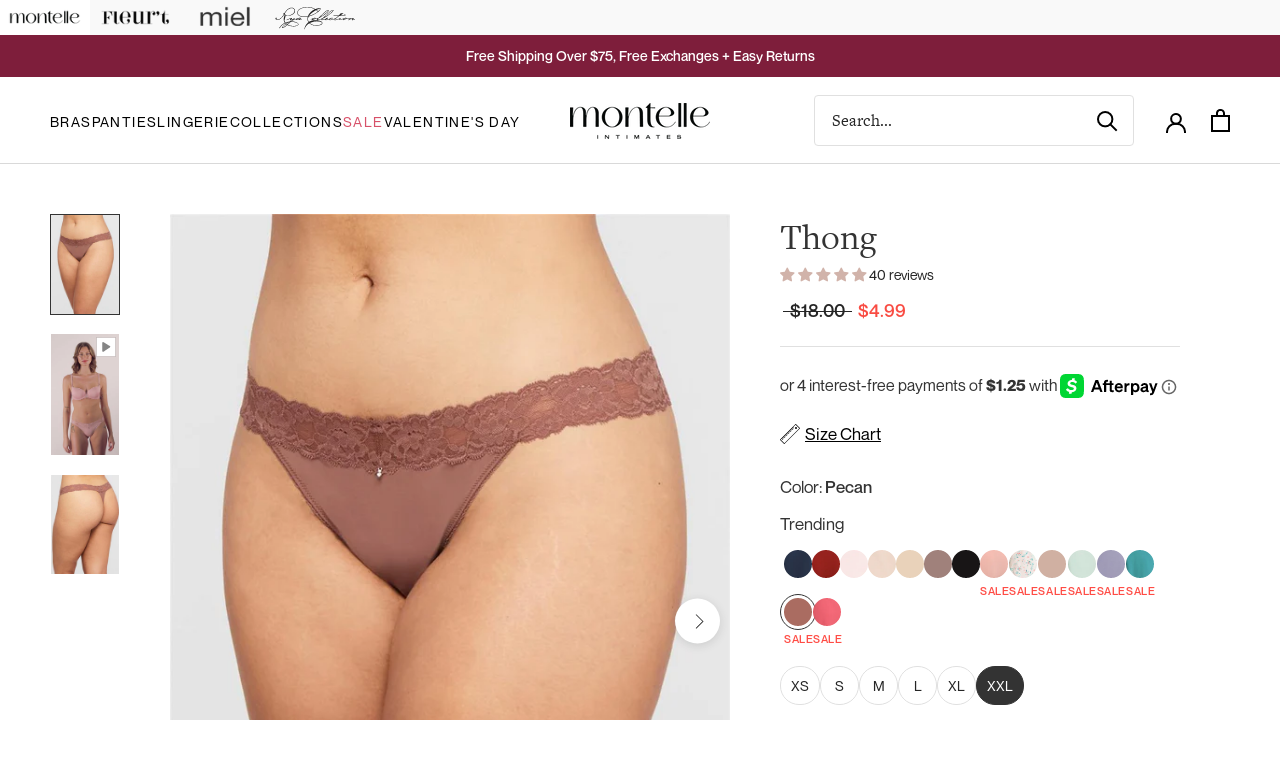

--- FILE ---
content_type: application/javascript
request_url: https://app.adbeacon.com/os/33f47767216e3a9d?shop=montelle1234.myshopify.com
body_size: 23
content:
window.TASettings = {
        'cId': '33f47767216e3a9d'
    };
    window.EASettings = {
        'eUrl': ''
    };
    window.adbeaconurl = 'https://app.adbeacon.com';
    window.loadTA = window.loadTA || function(i) {
        var e, o = document.getElementsByTagName('head')[0];
        e = document.createElement('script');
        e.async = 1;
        e.src = i + '&source=' + location.hostname;
        o.appendChild(e)
    };
    loadTA('https://app.adbeacon.com/tracking-code.js?1769596389');

--- FILE ---
content_type: application/javascript; charset=utf-8
request_url: https://cdn-widgetsrepository.yotpo.com/v1/loader/67N6wJjNmsA-Mx2Amp8xZg
body_size: 29341
content:

if (typeof (window) !== 'undefined' && window.performance && window.performance.mark) {
  window.performance.mark('yotpo:loader:loaded');
}
var yotpoWidgetsContainer = yotpoWidgetsContainer || { guids: {} };
(function(){
    var guid = "67N6wJjNmsA-Mx2Amp8xZg";
    var loader = {
        loadDep: function (link, onLoad, strategy) {
            var script = document.createElement('script');
            script.onload = onLoad || function(){};
            script.src = link;
            if (strategy === 'defer') {
                script.defer = true;
            } else if (strategy === 'async') {
                script.async = true;
            }
            script.setAttribute("type", "text/javascript");
            script.setAttribute("charset", "utf-8");
            document.head.appendChild(script);
        },
        config: {
            data: {
                guid: guid
            },
            widgets: {
            
                "817455": {
                    instanceId: "817455",
                    instanceVersionId: "483408315",
                    templateAssetUrl: "https://cdn-widgetsrepository.yotpo.com/widget-assets/widget-product-points/app.v0.3.40-445.js",
                    cssOverrideAssetUrl: "",
                    customizationCssUrl: "",
                    customizations: {
                      "apply-tags-restrictions": true,
                      "icon-color": "#1C1D21",
                      "icon-type": "defaultIcon",
                      "logged-in-non-member-confirmation-text": "You’re now a member of our rewards program!",
                      "logged-in-non-member-popover-background-color": "#DBEDED",
                      "logged-in-non-member-popover-button-color": "#0F8383",
                      "logged-in-non-member-popover-button-style": "filled_rectangle",
                      "logged-in-non-member-popover-button-text-color": "#FFFFFF",
                      "logged-in-non-member-popover-disclaimer-text-size": "8px",
                      "logged-in-non-member-popover-text-color": "#000000",
                      "logged-in-non-member-popover-title-text": "You’re a step away from rewards!",
                      "logged-in-non-member-popover-title-text-size": "16px",
                      "logged-in-non-member-text": "Use **{{points_amount}} points** to show how many points a product will cost. Use the [Complete program signup] brackets for the CTA.",
                      "logged-in-text": "Earn **{{points_amount}} points** for this product with [Inner Circle Rewards](http://montelleintimates.com/pages/rewards)",
                      "logged-out-text": "Earn **{{points_amount}} points**. [Log in or sign up](https://montelleintimates.com/account/login)",
                      "non-member-rewards-disclaimer-text": "I agree to the program’s [terms](http://example.net/terms) and [privacy policy](http://example.net/privacy-policy)",
                      "non-member-rewards-join-button-text": "Complete program signup",
                      "show-background-enabled": false,
                      "view-background-color": "#FCEEF1",
                      "view-link-color": "#D1577E",
                      "view-link-style-underline": true,
                      "view-points-color": "#1C1D21",
                      "view-primary-font": "Poppins@400|https://cdn-widgetsrepository.yotpo.com/web-fonts/css/poppins/v1/poppins_400.css",
                      "view-secondary-font": "Poppins@400|https://cdn-widgetsrepository.yotpo.com/web-fonts/css/poppins/v1/poppins_400.css",
                      "view-text-color": "#1C1D21",
                      "view-text-size": "12px"
                    },
                    staticContent: {
                      "cssEditorEnabled": true,
                      "currency": "USD",
                      "isHidden": false,
                      "isOptInFlowEnabled": false,
                      "isShopifyNewAccountsVersion": false,
                      "merchantId": "88083",
                      "platformName": "shopify",
                      "storeId": "KthjDbVEkQo5wDYCECQdQWrVgvvwU1AYucSRan37",
                      "storeLoginUrl": "https://montelleintimates.com/account/login"
                    },
                    className: "ProductPoints",
                    dependencyGroupId: null
                },
            
                "521029": {
                    instanceId: "521029",
                    instanceVersionId: "484024630",
                    templateAssetUrl: "https://cdn-widgetsrepository.yotpo.com/widget-assets/widget-loyalty-campaigns/app.v1.2.16-38.js",
                    cssOverrideAssetUrl: "",
                    customizationCssUrl: "",
                    customizations: {
                      "campaign-description-font-color": "#6C6C6C",
                      "campaign-description-size": "16px",
                      "campaign-item-1047393-background-color": "transparent",
                      "campaign-item-1047393-background-image-color-overlay": "rgba(0, 0, 0, .4)",
                      "campaign-item-1047393-background-type": "color",
                      "campaign-item-1047393-border-color": "#BCBCBC",
                      "campaign-item-1047393-description-font-color": "#6c6c6c",
                      "campaign-item-1047393-description-font-size": "16",
                      "campaign-item-1047393-exclude_audience_ids": null,
                      "campaign-item-1047393-exclude_audience_names": [],
                      "campaign-item-1047393-hover-view-tile-message": "Earn 1 point for every $1 spent",
                      "campaign-item-1047393-icon-color": "#60a3a3",
                      "campaign-item-1047393-icon-type": "defaultIcon",
                      "campaign-item-1047393-include_audience_ids": "1",
                      "campaign-item-1047393-include_audience_names": [
                        "All customers"
                      ],
                      "campaign-item-1047393-special-reward-enabled": "false",
                      "campaign-item-1047393-special-reward-headline-background-color": "#D2E3E3",
                      "campaign-item-1047393-special-reward-headline-text": "Just for you!",
                      "campaign-item-1047393-special-reward-headline-title-font-color": "#000000",
                      "campaign-item-1047393-special-reward-headline-title-font-size": "12",
                      "campaign-item-1047393-special-reward-tile-border-color": "#000000",
                      "campaign-item-1047393-tile-description": "Make a Purchase",
                      "campaign-item-1047393-tile-reward": "1 point for every $1 spent",
                      "campaign-item-1047393-title-font-color": "#000000",
                      "campaign-item-1047393-title-font-size": "18",
                      "campaign-item-1047393-type": "PointsForPurchasesCampaign",
                      "campaign-item-1047394-background-color": "transparent",
                      "campaign-item-1047394-background-image-color-overlay": "rgba(0, 0, 0, .4)",
                      "campaign-item-1047394-background-type": "color",
                      "campaign-item-1047394-border-color": "#BCBCBC",
                      "campaign-item-1047394-description-font-color": "#6c6c6c",
                      "campaign-item-1047394-description-font-size": "16",
                      "campaign-item-1047394-exclude_audience_ids": null,
                      "campaign-item-1047394-exclude_audience_names": [],
                      "campaign-item-1047394-hover-view-tile-message": "Earn 25 points to start when you join the program",
                      "campaign-item-1047394-icon-color": "#60a3a3",
                      "campaign-item-1047394-icon-type": "defaultIcon",
                      "campaign-item-1047394-include_audience_ids": "1",
                      "campaign-item-1047394-include_audience_names": [
                        "All customers"
                      ],
                      "campaign-item-1047394-special-reward-enabled": "false",
                      "campaign-item-1047394-special-reward-headline-background-color": "#D2E3E3",
                      "campaign-item-1047394-special-reward-headline-text": "Just for you!",
                      "campaign-item-1047394-special-reward-headline-title-font-color": "#000000",
                      "campaign-item-1047394-special-reward-headline-title-font-size": "12",
                      "campaign-item-1047394-special-reward-tile-border-color": "#000000",
                      "campaign-item-1047394-tile-description": "Create an Account",
                      "campaign-item-1047394-tile-reward": "25 Points",
                      "campaign-item-1047394-title-font-color": "#000000",
                      "campaign-item-1047394-title-font-size": "18",
                      "campaign-item-1047394-type": "CreateAccountCampaign",
                      "campaign-item-1047395-action-tile-action-text": "Follow Us",
                      "campaign-item-1047395-action-tile-title": "Earn 25 points when you follow us on Instagram",
                      "campaign-item-1047395-background-color": "transparent",
                      "campaign-item-1047395-background-image-color-overlay": "rgba(0, 0, 0, .4)",
                      "campaign-item-1047395-background-type": "color",
                      "campaign-item-1047395-border-color": "#BCBCBC",
                      "campaign-item-1047395-description-font-color": "#6c6c6c",
                      "campaign-item-1047395-description-font-size": "16",
                      "campaign-item-1047395-exclude_audience_ids": null,
                      "campaign-item-1047395-exclude_audience_names": [],
                      "campaign-item-1047395-icon-color": "#60a3a3",
                      "campaign-item-1047395-icon-type": "defaultIcon",
                      "campaign-item-1047395-include_audience_ids": "1",
                      "campaign-item-1047395-include_audience_names": [
                        "All customers"
                      ],
                      "campaign-item-1047395-special-reward-enabled": "false",
                      "campaign-item-1047395-special-reward-headline-background-color": "#D2E3E3",
                      "campaign-item-1047395-special-reward-headline-text": "Just for you!",
                      "campaign-item-1047395-special-reward-headline-title-font-color": "#000000",
                      "campaign-item-1047395-special-reward-headline-title-font-size": "12",
                      "campaign-item-1047395-special-reward-tile-border-color": "#000000",
                      "campaign-item-1047395-tile-description": "Instagram",
                      "campaign-item-1047395-tile-reward": "25 Points",
                      "campaign-item-1047395-title-font-color": "#000000",
                      "campaign-item-1047395-title-font-size": "18",
                      "campaign-item-1047395-type": "InstagramFollowCampaign",
                      "campaign-item-1047396-action-tile-action-text": "Click Here",
                      "campaign-item-1047396-action-tile-title": "You will receive an email invitation to leave us a review",
                      "campaign-item-1047396-background-color": "transparent",
                      "campaign-item-1047396-background-image-color-overlay": "rgba(0, 0, 0, .4)",
                      "campaign-item-1047396-background-type": "color",
                      "campaign-item-1047396-border-color": "#BCBCBC",
                      "campaign-item-1047396-description-font-color": "#6c6c6c",
                      "campaign-item-1047396-description-font-size": "16",
                      "campaign-item-1047396-exclude_audience_ids": null,
                      "campaign-item-1047396-exclude_audience_names": [],
                      "campaign-item-1047396-icon-color": "#60a3a3",
                      "campaign-item-1047396-icon-type": "defaultIcon",
                      "campaign-item-1047396-include_audience_ids": "1",
                      "campaign-item-1047396-include_audience_names": [
                        "All customers"
                      ],
                      "campaign-item-1047396-special-reward-enabled": "false",
                      "campaign-item-1047396-special-reward-headline-background-color": "#D2E3E3",
                      "campaign-item-1047396-special-reward-headline-text": "Just for you!",
                      "campaign-item-1047396-special-reward-headline-title-font-color": "#000000",
                      "campaign-item-1047396-special-reward-headline-title-font-size": "12",
                      "campaign-item-1047396-special-reward-tile-border-color": "#000000",
                      "campaign-item-1047396-tile-description": "Leave a Review for your last Purchase",
                      "campaign-item-1047396-tile-reward": "25 Points",
                      "campaign-item-1047396-title-font-color": "#000000",
                      "campaign-item-1047396-title-font-size": "18",
                      "campaign-item-1047396-type": "CustomActionCampaign",
                      "campaign-item-1047396-view-show-custom-action-button": "false",
                      "campaign-item-1102830-background-color": "transparent",
                      "campaign-item-1102830-background-image-color-overlay": "rgba(0, 0, 0, .4)",
                      "campaign-item-1102830-background-type": "color",
                      "campaign-item-1102830-border-color": "#BCBCBC",
                      "campaign-item-1102830-description-font-color": "#6c6c6c",
                      "campaign-item-1102830-description-font-size": "16",
                      "campaign-item-1102830-exclude_audience_ids": null,
                      "campaign-item-1102830-exclude_audience_names": [],
                      "campaign-item-1102830-hover-view-tile-message": "Earn 100 points when you create an account",
                      "campaign-item-1102830-icon-color": "#60a3a3",
                      "campaign-item-1102830-icon-type": "defaultIcon",
                      "campaign-item-1102830-include_audience_ids": "1",
                      "campaign-item-1102830-include_audience_names": [
                        "All customers"
                      ],
                      "campaign-item-1102830-special-reward-enabled": "false",
                      "campaign-item-1102830-special-reward-headline-background-color": "#D2E3E3",
                      "campaign-item-1102830-special-reward-headline-text": "Just for you!",
                      "campaign-item-1102830-special-reward-headline-title-font-color": "#000000",
                      "campaign-item-1102830-special-reward-headline-title-font-size": "12",
                      "campaign-item-1102830-special-reward-tile-border-color": "#000000",
                      "campaign-item-1102830-tile-description": "Create an Account",
                      "campaign-item-1102830-tile-reward": "100 Points",
                      "campaign-item-1102830-title-font-color": "#000000",
                      "campaign-item-1102830-title-font-size": "18",
                      "campaign-item-1102830-type": "CreateAccountCampaign",
                      "campaign-item-1209156-action-tile-ask-year": "true",
                      "campaign-item-1209156-action-tile-birthday-required-field-message": "This field is required",
                      "campaign-item-1209156-action-tile-birthday-thank-you-message": "Thanks! We're looking forward to helping you celebrate :)",
                      "campaign-item-1209156-action-tile-european-date-format": "false",
                      "campaign-item-1209156-action-tile-message-text": "If your birthday is within the next 30 days, your reward will be granted in delay, up to 30 days.",
                      "campaign-item-1209156-action-tile-month-names": "January,February,March,April,May,June,July,August,September,October,November,December",
                      "campaign-item-1209156-action-tile-title": "Earn 50 points on your birthday",
                      "campaign-item-1209156-background-color": "transparent",
                      "campaign-item-1209156-background-image-color-overlay": "rgba(0, 0, 0, .4)",
                      "campaign-item-1209156-background-type": "color",
                      "campaign-item-1209156-border-color": "#BCBCBC",
                      "campaign-item-1209156-description-font-color": "#6c6c6c",
                      "campaign-item-1209156-description-font-size": "16",
                      "campaign-item-1209156-exclude_audience_ids": null,
                      "campaign-item-1209156-exclude_audience_names": [],
                      "campaign-item-1209156-icon-color": "#60a3a3",
                      "campaign-item-1209156-icon-type": "defaultIcon",
                      "campaign-item-1209156-include_audience_ids": "1",
                      "campaign-item-1209156-include_audience_names": [
                        "All customers"
                      ],
                      "campaign-item-1209156-special-reward-enabled": "false",
                      "campaign-item-1209156-special-reward-headline-background-color": "#D2E3E3",
                      "campaign-item-1209156-special-reward-headline-text": "Just for you!",
                      "campaign-item-1209156-special-reward-headline-title-font-color": "#000000",
                      "campaign-item-1209156-special-reward-headline-title-font-size": "12",
                      "campaign-item-1209156-special-reward-tile-border-color": "#000000",
                      "campaign-item-1209156-tile-description": "Birthday reward - Buddies",
                      "campaign-item-1209156-tile-reward": "50 points",
                      "campaign-item-1209156-title-font-color": "#000000",
                      "campaign-item-1209156-title-font-size": "18",
                      "campaign-item-1209156-type": "BirthdayCampaign",
                      "campaign-title-font-color": "#000000",
                      "campaign-title-size": "20px",
                      "completed-tile-headline": "Completed",
                      "completed-tile-message": "You've already used this option",
                      "container-headline": "Ways to Earn",
                      "general-hover-tile-button-color": "#000000",
                      "general-hover-tile-button-text-color": "#FFFFFF",
                      "general-hover-tile-button-type": "rounded_filled_rectangle",
                      "general-hover-tile-color-overlay": "#D2E3E3",
                      "general-hover-tile-text-color": "#000000",
                      "headline-font-color": "#000000",
                      "headline-font-size": "26px",
                      "logged-out-is-redirect-after-login-to-current-page": "true",
                      "logged-out-message": "Already a member?",
                      "logged-out-sign-in-text": "Log in",
                      "logged-out-sign-up-text": "Sign up",
                      "main-text-font-name-and-url": "Poppins@600|https://fonts.googleapis.com/css?family=Poppins:600\u0026display=swap",
                      "secondary-text-font-name-and-url": "Poppins@400|https://fonts.googleapis.com/css?family=Poppins:400\u0026display=swap",
                      "selected-audiences": "1",
                      "selected-extensions": [
                        "1047396",
                        "1047395",
                        "1047394",
                        "1047393",
                        "1102830",
                        "1209156"
                      ],
                      "special-reward-enabled": "false",
                      "special-reward-headline-background-color": "#D2E3E3",
                      "special-reward-headline-text": "Special for you",
                      "special-reward-headline-title-font-color": "#000000",
                      "special-reward-headline-title-font-size": "12",
                      "special-reward-tile-border-color": "#000000",
                      "tile-border-color": "#BCBCBC",
                      "tile-spacing-type": "small",
                      "tiles-background-color": "#FFFFFF",
                      "time-between-rewards-days": "You'll be eligible again in *|days|* days",
                      "time-between-rewards-hours": "You'll be eligible again in *|hours|* hours"
                    },
                    staticContent: {
                      "companyName": "Montelle Intimates",
                      "cssEditorEnabled": true,
                      "currency": "USD",
                      "facebookAppId": "1647129615540489",
                      "isHidden": false,
                      "isMultiCurrencyEnabled": false,
                      "isSegmentationsPickerEnabled": true,
                      "merchantId": "88083",
                      "platformName": "shopify",
                      "storeAccountLoginUrl": "//montelleintimates.com/account/login",
                      "storeAccountRegistrationUrl": "//montelleintimates.com/account/register",
                      "storeId": "KthjDbVEkQo5wDYCECQdQWrVgvvwU1AYucSRan37"
                    },
                    className: "CampaignWidget",
                    dependencyGroupId: 2
                },
            
                "521028": {
                    instanceId: "521028",
                    instanceVersionId: "433127483",
                    templateAssetUrl: "https://cdn-widgetsrepository.yotpo.com/widget-assets/widget-coupons-redemption/app.v0.6.2-5198.js",
                    cssOverrideAssetUrl: "",
                    customizationCssUrl: "",
                    customizations: {
                      "confirmation-step-cancel-option": "NO",
                      "confirmation-step-confirm-option": "YES",
                      "confirmation-step-title": "ARE YOU SURE?",
                      "coupon-background-type": "no-background",
                      "coupon-code-copied-message-body": "Thank you for redeeming your points. Please paste the code at checkout.",
                      "coupon-code-copied-message-color": "#707997",
                      "coupon-code-copied-message-title": "COPIED",
                      "coupons-redemption-description": "Redeeming your points is easy! Just click Redeem points, then copy and paste your code at checkout.",
                      "coupons-redemption-headline": "How to Use Your Points",
                      "coupons-redemption-rule": "100 points equals $1",
                      "description-color": "#6C6C6C",
                      "description-font-size": "16",
                      "disabled-outline-button-color": "#929292",
                      "discount-bigger-than-subscription-cost-text": "Your next subscription is lower than the redemption amount",
                      "donate-button-text": "DONATE",
                      "donation-success-message-body": "Thank you for donating ${{donation_amount}} to {{company_name}}",
                      "donation-success-message-color": "#707997",
                      "donation-success-message-title": "SUCCESS",
                      "error-message-color": "#f04860",
                      "error-message-title": "",
                      "headline-color": "#000000",
                      "headline-font-size": "26",
                      "login-button-color": "#0F8383",
                      "login-button-text": "Redeem points",
                      "login-button-text-color": "white",
                      "login-button-type": "rounded_filled_rectangle",
                      "message-font-size": "14",
                      "missing-points-amount-text": "You don't have enough points to redeem",
                      "next-subscription-headline-text": "NEXT ORDER",
                      "next-subscription-subtitle-text": "{{product_name}} {{next_order_amount}}",
                      "no-subscription-subtitle-text": "No ongoing subscriptions",
                      "point-balance-text": "You have {{current_point_balance}} points",
                      "points-balance-color": "#000000",
                      "points-balance-font-size": "16",
                      "points-balance-number-color": "#0F8383",
                      "primary-font-name-and-url": "Poppins@600|https://fonts.googleapis.com/css?family=Poppins:600\u0026display=swap",
                      "redeem-button-color": "#0F8383",
                      "redeem-button-text": "Redeem points",
                      "redeem-button-text-color": "#FFFFFF",
                      "redeem-button-type": "rounded_rectangle",
                      "rule-border-color": "#6C6C6C",
                      "rule-color": "#000000",
                      "rule-font-size": "16",
                      "secondary-font-name-and-url": "Poppins@400|https://fonts.googleapis.com/css?family=Poppins:400\u0026display=swap",
                      "selected-extensions": [],
                      "selected-redemptions-modes": "regular",
                      "subscription-coupon-applied-message-body": "The discount was applied to your upcoming subscription order. You’ll be able to get another discount once the next order is processed.",
                      "subscription-coupon-applied-message-color": "#707997",
                      "subscription-coupon-applied-message-title": "",
                      "subscription-divider-color": "#c2cdf4",
                      "subscription-headline-color": "#666d8b",
                      "subscription-headline-font-size": "14",
                      "subscription-points-headline-text": "YOUR POINT BALANCE",
                      "subscription-points-subtitle-text": "{{current_point_balance}} Points",
                      "subscription-redemptions-description": "Choose a discount option that will automatically apply to your next subscription order.",
                      "subscription-redemptions-headline": "Redeem for Subscription Discount",
                      "subscription-subtitle-color": "#768cdc",
                      "subscription-subtitle-font-size": "20",
                      "view-layout": "full-layout"
                    },
                    staticContent: {
                      "cssEditorEnabled": true,
                      "currency": "USD",
                      "isHidden": false,
                      "isMultiCurrencyEnabled": false,
                      "merchantId": "88083",
                      "platformName": "shopify",
                      "storeId": "KthjDbVEkQo5wDYCECQdQWrVgvvwU1AYucSRan37",
                      "storeLoginUrl": "/account/login",
                      "subunitsPerUnit": 100
                    },
                    className: "CouponsRedemptionWidget",
                    dependencyGroupId: 2
                },
            
                "521027": {
                    instanceId: "521027",
                    instanceVersionId: "483818260",
                    templateAssetUrl: "https://cdn-widgetsrepository.yotpo.com/widget-assets/widget-referral-widget/app.v2.5.20-15.js",
                    cssOverrideAssetUrl: "",
                    customizationCssUrl: "",
                    customizations: {
                      "background-color": "#F6F1EE",
                      "background-image-url": "https://cdn-widget-assets.yotpo.com/widget-referral-widget/customizations/defaults/background-image.jpg",
                      "customer-email-view-button-text": "Next",
                      "customer-email-view-description": "Give your friends $10 off their first order of $5, and get 500 points for each successful referral.",
                      "customer-email-view-header": "Refer a Friend",
                      "customer-email-view-input-placeholder": "Your email address",
                      "customer-email-view-title": "GIVE $10, GET 500 POINTS",
                      "customer-name-view-input-placeholder": "Your name",
                      "default-toggle": true,
                      "description-color": "#6C6C6C",
                      "description-font-size": "16px",
                      "final-view-button-text": "REFER MORE FRIENDS",
                      "final-view-description": "Remind your friends to check their email",
                      "final-view-error-description": "We were unable to share the referral link. Go back to the previous step to try again.",
                      "final-view-error-text": "GO BACK",
                      "final-view-error-title": "Something went wrong",
                      "final-view-title": "THANKS FOR REFERRING",
                      "fonts-primary-font-name-and-url": "Poppins@600|https://fonts.googleapis.com/css?family=Poppins:600\u0026display=swap",
                      "fonts-secondary-font-name-and-url": "Poppins@400|https://fonts.googleapis.com/css?family=Poppins:400\u0026display=swap",
                      "header-color": "#000000",
                      "header-font-size": "16px",
                      "main-share-option-desktop": "main_share_email",
                      "main-share-option-mobile": "main_share_sms",
                      "next-button-background-color": "#0F8383",
                      "next-button-font-size": "16px",
                      "next-button-size": "standard",
                      "next-button-text-color": "#FFFFFF",
                      "next-button-type": "rounded_filled_rectangle",
                      "referral-history-completed-points-text": "{{points}} POINTS",
                      "referral-history-completed-status-type": "text",
                      "referral-history-confirmed-status": "Completed",
                      "referral-history-pending-status": "Pending",
                      "referral-history-redeem-text": "You can redeem your points for a reward, or apply your reward code at checkout.",
                      "referral-history-sumup-line-points-text": "{{points}} POINTS",
                      "referral-history-sumup-line-text": "Your Rewards",
                      "referral-views-button-text": "Next",
                      "referral-views-copy-link-button-text": "Copy link",
                      "referral-views-description": "Give your friends $10 off their first order of $5, and get 500 points for each successful referral.",
                      "referral-views-email-share-body": "How does a discount off your first order at {{company_name}} sound? Use the link below and once you've shopped, I'll get a reward too.\n{{referral_link}}",
                      "referral-views-email-share-subject": "Discount to a Store You'll Love!",
                      "referral-views-email-share-type": "marketing_email",
                      "referral-views-friends-input-placeholder": "Friend’s email address",
                      "referral-views-header": "Refer a Friend",
                      "referral-views-personal-email-button-text": "Share via email",
                      "referral-views-sms-button-text": "Share via SMS",
                      "referral-views-title": "GIVE $10, GET 500 POINTS",
                      "referral-views-whatsapp-button-text": "Share via WhatsApp",
                      "share-allow-copy-link": true,
                      "share-allow-email": true,
                      "share-allow-facebook": true,
                      "share-allow-sms": true,
                      "share-allow-twitter": true,
                      "share-allow-whatsapp": true,
                      "share-facebook-header": "Get a discount and shop today!",
                      "share-facebook-image-url": "",
                      "share-icons-color": "black",
                      "share-settings-copyLink": true,
                      "share-settings-default-checkbox": true,
                      "share-settings-default-mobile-checkbox": true,
                      "share-settings-email": true,
                      "share-settings-facebook": true,
                      "share-settings-fbMessenger": true,
                      "share-settings-mobile-copyLink": true,
                      "share-settings-mobile-email": true,
                      "share-settings-mobile-facebook": true,
                      "share-settings-mobile-fbMessenger": true,
                      "share-settings-mobile-sms": true,
                      "share-settings-mobile-twitter": true,
                      "share-settings-mobile-whatsapp": true,
                      "share-settings-twitter": true,
                      "share-settings-whatsapp": true,
                      "share-sms-message": "I love {{company_name}}! Shop using my link to get a discount {{referral_link}}",
                      "share-twitter-message": "These guys are great! Get a discount using my link: ",
                      "share-whatsapp-message": "I love {{company_name}}! Shop using my link to get a discount {{referral_link}}",
                      "tab-size": "small",
                      "tab-type": "lower_line",
                      "tab-view-primary-tab-text": "Refer a Friend",
                      "tab-view-secondary-tab-text": "Your Referrals",
                      "tile-color": "#F6F1EE",
                      "title-color": "#000000",
                      "title-font-size": "26px",
                      "view-exit-intent-enabled": false,
                      "view-exit-intent-mobile-timeout-ms": 10000,
                      "view-is-popup": false,
                      "view-layout": "left",
                      "view-popup-delay-ms": 0,
                      "view-show-customer-name": "false",
                      "view-show-popup-on-exit": false,
                      "view-show-referral-history": false,
                      "view-table-rectangular-dark-pending-color": "rgba( 0, 0, 0, 0.6 )",
                      "view-table-rectangular-light-pending-color": "#FFFFFF",
                      "view-table-selected-color": "#0F8383",
                      "view-table-theme": "dark",
                      "view-table-type": "lines"
                    },
                    staticContent: {
                      "companyName": "Montelle Intimates",
                      "cssEditorEnabled": true,
                      "currency": "USD",
                      "hasPrimaryFontsFeature": true,
                      "isHidden": false,
                      "isMultiCurrencyEnabled": false,
                      "merchantId": "88083",
                      "migrateTabColorToBackground": true,
                      "platformName": "shopify",
                      "referralHistoryEnabled": true,
                      "referralHost": "http://rwrd.io"
                    },
                    className: "ReferralWidget",
                    dependencyGroupId: 2
                },
            
                "521026": {
                    instanceId: "521026",
                    instanceVersionId: "484046309",
                    templateAssetUrl: "https://cdn-widgetsrepository.yotpo.com/widget-assets/widget-my-rewards/app.v1.4.19-32.js",
                    cssOverrideAssetUrl: "",
                    customizationCssUrl: "",
                    customizations: {
                      "layout-background-color": "#F6F1EE",
                      "logged-in-description-color": "#0F8383",
                      "logged-in-description-font-size": "22",
                      "logged-in-description-text": "You have {{current_point_balance}} points",
                      "logged-in-headline-color": "#000000",
                      "logged-in-headline-font-size": "40",
                      "logged-in-headline-text": "Hi {{first_name}}!",
                      "logged-in-primary-button-cta-type": "redemptionWidget",
                      "logged-in-primary-button-text": "Redeem points",
                      "logged-in-secondary-button-text": "Rewards history",
                      "logged-out-headline-color": "#000000",
                      "logged-out-headline-font-size": "26",
                      "logged-out-headline-text": "How it Works",
                      "primary-button-background-color": "#000000",
                      "primary-button-text-color": "#FFFFFF",
                      "primary-button-type": "rounded_filled_rectangle",
                      "primary-font-name-and-url": "Poppins@600|https://fonts.googleapis.com/css?family=Poppins:600\u0026display=swap",
                      "reward-step-1-displayname": "Step 1",
                      "reward-step-1-settings-description": "Create an account and\nearn 100 points.",
                      "reward-step-1-settings-description-color": "#6C6C6C",
                      "reward-step-1-settings-description-font-size": "16",
                      "reward-step-1-settings-icon": "default",
                      "reward-step-1-settings-icon-color": "#000000",
                      "reward-step-1-settings-title": "Sign up",
                      "reward-step-1-settings-title-color": "#000000",
                      "reward-step-1-settings-title-font-size": "20",
                      "reward-step-2-displayname": "Step 2",
                      "reward-step-2-settings-description": "Earn points every time\nyou shop.",
                      "reward-step-2-settings-description-color": "#6C6C6C",
                      "reward-step-2-settings-description-font-size": "16",
                      "reward-step-2-settings-icon": "default",
                      "reward-step-2-settings-icon-color": "#000000",
                      "reward-step-2-settings-title": "Earn points",
                      "reward-step-2-settings-title-color": "#000000",
                      "reward-step-2-settings-title-font-size": "20",
                      "reward-step-3-displayname": "Step 3",
                      "reward-step-3-settings-description": "Redeem points for\nexclusive rewards.",
                      "reward-step-3-settings-description-color": "#6C6C6C",
                      "reward-step-3-settings-description-font-size": "16",
                      "reward-step-3-settings-icon": "default",
                      "reward-step-3-settings-icon-color": "#000000",
                      "reward-step-3-settings-title": "Redeem points",
                      "reward-step-3-settings-title-color": "#000000",
                      "reward-step-3-settings-title-font-size": "20",
                      "rewards-history-approved-text": "Approved",
                      "rewards-history-background-color": "rgba(0,0,0,0.79)",
                      "rewards-history-headline-color": "#000000",
                      "rewards-history-headline-font-size": "26",
                      "rewards-history-headline-text": "Rewards History",
                      "rewards-history-pending-text": "Pending",
                      "rewards-history-refunded-text": "Refunded",
                      "rewards-history-reversed-text": "Reversed",
                      "rewards-history-table-action-col-text": "Action",
                      "rewards-history-table-date-col-text": "Date",
                      "rewards-history-table-expiration-col-text": "Points expire on",
                      "rewards-history-table-points-col-text": "Points",
                      "rewards-history-table-status-col-text": "Status",
                      "rewards-history-table-store-col-text": "Store",
                      "secondary-button-background-color": "#000000",
                      "secondary-button-text-color": "#000000",
                      "secondary-button-type": "rounded_rectangle",
                      "secondary-font-name-and-url": "Poppins@400|https://fonts.googleapis.com/css?family=Poppins:400\u0026display=swap",
                      "view-grid-points-column-color": "#0F8383",
                      "view-grid-rectangular-background-color": "#F6F1EE",
                      "view-grid-type": "border"
                    },
                    staticContent: {
                      "cssEditorEnabled": true,
                      "currency": "USD",
                      "isHidden": false,
                      "isMultiCurrencyEnabled": false,
                      "isMultiStoreMerchant": false,
                      "isVipTiersEnabled": true,
                      "merchantId": "88083",
                      "platformName": "shopify",
                      "storeId": "KthjDbVEkQo5wDYCECQdQWrVgvvwU1AYucSRan37"
                    },
                    className: "MyRewardsWidget",
                    dependencyGroupId: 2
                },
            
                "521025": {
                    instanceId: "521025",
                    instanceVersionId: "484093795",
                    templateAssetUrl: "https://cdn-widgetsrepository.yotpo.com/widget-assets/widget-vip-tiers/app.v2.4.5-25.js",
                    cssOverrideAssetUrl: "",
                    customizationCssUrl: "",
                    customizations: {
                      "background-color": "#FFFFFF",
                      "background-enabled": "true",
                      "benefits-font-size": "14px",
                      "benefits-icon-color": "#89BABA",
                      "benefits-icon-type": "default",
                      "benefits-text-color": "#000000",
                      "card-background-border-color": "#BCBCBC",
                      "card-background-color": "#FFFFFF",
                      "card-background-shadow": "false",
                      "card-separator-color": "#BCBCBC",
                      "card-separator-enabled": "false",
                      "current-status-bg-color": "#D2E3E3",
                      "current-status-text-color": "#000000",
                      "current-tier-border-color": "#000000",
                      "grid-lines-color": "#ACB5D4",
                      "headline-font-size": "26px",
                      "headline-text-color": "#000000",
                      "layout": "card",
                      "primary-font-name-and-url": "Poppins@600|https://fonts.googleapis.com/css?family=Poppins:600\u0026display=swap",
                      "progress-bar-current-status": "{{amount_spent}} Spent",
                      "progress-bar-enabled": "false",
                      "progress-bar-headline-font-size": "14px",
                      "progress-bar-primary-color": "#000000",
                      "progress-bar-secondary-color": "#0F8383",
                      "progress-bar-summary-current": "You have {{current_vip_tier_name}} through the next earning period.",
                      "progress-bar-summary-font-size": "14px",
                      "progress-bar-summary-maintain": "Spend {{spend_needed}} by {{tier_expiration_date}} to maintain {{current_vip_tier_name}}",
                      "progress-bar-summary-next": "Spend {{spend_needed}} to unlock {{next_vip_tier_name}}.",
                      "progress-bar-tier-status": "Tier status",
                      "progress-bar-you": "YOU",
                      "secondary-font-name-and-url": "Poppins@400|https://fonts.googleapis.com/css?family=Poppins:400\u0026display=swap",
                      "selected-extensions": [
                        "12356",
                        "12357",
                        "12358"
                      ],
                      "show-less-text": "- See less",
                      "show-more-text": "+ See more",
                      "tier-spacing": "small",
                      "tiers-12356-design-header-bg-color": "#FFFFFF",
                      "tiers-12356-design-icon-fill-color": "#0F8383",
                      "tiers-12356-design-icon-type": "default",
                      "tiers-12356-design-icon-url": "",
                      "tiers-12356-design-include-header-bg": "false",
                      "tiers-12356-design-name-font-size": "20px",
                      "tiers-12356-design-name-text-color": "#000000",
                      "tiers-12356-design-threshold-font-size": "16px",
                      "tiers-12356-design-threshold-text-color": "#6C6C6C",
                      "tiers-12356-text-benefits": "Benefit 1||Benefit 2||Benefit 3",
                      "tiers-12356-text-name": "Buddies",
                      "tiers-12356-text-rank": 1,
                      "tiers-12356-text-threshold": "",
                      "tiers-12357-design-header-bg-color": "#FFFFFF",
                      "tiers-12357-design-icon-fill-color": "#0F8383",
                      "tiers-12357-design-icon-type": "default",
                      "tiers-12357-design-icon-url": "",
                      "tiers-12357-design-include-header-bg": "false",
                      "tiers-12357-design-name-font-size": "20px",
                      "tiers-12357-design-name-text-color": "#000000",
                      "tiers-12357-design-threshold-font-size": "16px",
                      "tiers-12357-design-threshold-text-color": "#6C6C6C",
                      "tiers-12357-text-benefits": "Benefit 1||Benefit 2||Benefit 3",
                      "tiers-12357-text-name": "Besties",
                      "tiers-12357-text-rank": 2,
                      "tiers-12357-text-threshold": "Spend {{amount_spent}}",
                      "tiers-12358-design-header-bg-color": "#FFFFFF",
                      "tiers-12358-design-icon-fill-color": "#0F8383",
                      "tiers-12358-design-icon-type": "default",
                      "tiers-12358-design-icon-url": "",
                      "tiers-12358-design-include-header-bg": "false",
                      "tiers-12358-design-name-font-size": "20px",
                      "tiers-12358-design-name-text-color": "#000000",
                      "tiers-12358-design-threshold-font-size": "16px",
                      "tiers-12358-design-threshold-text-color": "#6C6C6C",
                      "tiers-12358-text-benefits": "Benefit 1||Benefit 2||Benefit 3",
                      "tiers-12358-text-name": "Soul Mates",
                      "tiers-12358-text-rank": 3,
                      "tiers-12358-text-threshold": "Spend {{amount_spent}}",
                      "widget-headline": "VIPs Earn Even More"
                    },
                    staticContent: {
                      "cssEditorEnabled": true,
                      "currency": "USD",
                      "isHidden": false,
                      "isMultiCurrencyEnabled": false,
                      "merchantId": "88083",
                      "platformName": "shopify",
                      "storeId": "KthjDbVEkQo5wDYCECQdQWrVgvvwU1AYucSRan37"
                    },
                    className: "VipTiersWidget",
                    dependencyGroupId: 2
                },
            
                "521024": {
                    instanceId: "521024",
                    instanceVersionId: "484926083",
                    templateAssetUrl: "https://cdn-widgetsrepository.yotpo.com/widget-assets/widget-hero-section/app.v1.8.5-42.js",
                    cssOverrideAssetUrl: "",
                    customizationCssUrl: "",
                    customizations: {
                      "background-image-url": "https://cdn-widget-assets.yotpo.com/widget-hero-section/customizations/defaults/background-image.jpg",
                      "description-color": "#000000",
                      "description-font-size": "16",
                      "description-text-logged-in": "As a member, you'll earn points and exclusive rewards every time you shop.",
                      "description-text-logged-out": "Become a member and earn points and exclusive rewards every time you shop.",
                      "headline-color": "#000000",
                      "headline-font-size": "26",
                      "headline-text-logged-in": "Welcome to the club",
                      "headline-text-logged-out": "Join the club",
                      "login-button-color": "#000000",
                      "login-button-text": "LOG IN",
                      "login-button-text-color": "#000000",
                      "login-button-type": "rounded_rectangle",
                      "mobile-background-image-url": "https://cdn-widget-assets.yotpo.com/widget-hero-section/customizations/defaults/background-image-mobile.png",
                      "primary-font-name-and-url": "Poppins@600|https://fonts.googleapis.com/css?family=Poppins:600\u0026display=swap",
                      "register-button-color": "#000000",
                      "register-button-text": "JOIN NOW",
                      "register-button-text-color": "#ffffff",
                      "register-button-type": "rounded_filled_rectangle",
                      "secondary-font-name-and-url": "Poppins@400|https://fonts.googleapis.com/css?family=Poppins:400\u0026display=swap",
                      "text-background-color": "#D2E3E3",
                      "text-background-show-on-desktop": "true",
                      "text-background-show-on-mobile": "true",
                      "view-layout": "left-layout"
                    },
                    staticContent: {
                      "cssEditorEnabled": true,
                      "isHidden": false,
                      "merchantId": "88083",
                      "platformName": "shopify",
                      "storeId": "KthjDbVEkQo5wDYCECQdQWrVgvvwU1AYucSRan37",
                      "storeLoginUrl": "//montelleintimates.com/account/login",
                      "storeRegistrationUrl": "//montelleintimates.com/account/register"
                    },
                    className: "HeroSectionWidget",
                    dependencyGroupId: 2
                },
            
                "521023": {
                    instanceId: "521023",
                    instanceVersionId: "483847646",
                    templateAssetUrl: "https://cdn-widgetsrepository.yotpo.com/widget-assets/widget-visual-redemption/app.v1.1.7-18.js",
                    cssOverrideAssetUrl: "",
                    customizationCssUrl: "",
                    customizations: {
                      "description-color": "#6C6C6C",
                      "description-font-size": "16",
                      "headline-color": "#000000",
                      "headline-font-size": "26",
                      "layout-add-background": "true",
                      "layout-background-color": "#F6F1EE",
                      "primary-font-name-and-url": "Poppins@600|https://fonts.googleapis.com/css?family=Poppins:600\u0026display=swap",
                      "redemption-1-displayname": "Tile 1",
                      "redemption-1-settings-cost": "0 points",
                      "redemption-1-settings-cost-color": "#6C6C6C",
                      "redemption-1-settings-cost-font-size": "16",
                      "redemption-1-settings-frame-color": "#BCBCBC",
                      "redemption-1-settings-reward": "$0 off",
                      "redemption-1-settings-reward-color": "#000000",
                      "redemption-1-settings-reward-font-size": "20",
                      "redemption-2-displayname": "Tile 2",
                      "redemption-2-settings-cost": "0 points",
                      "redemption-2-settings-cost-color": "#6C6C6C",
                      "redemption-2-settings-cost-font-size": "16",
                      "redemption-2-settings-frame-color": "#BCBCBC",
                      "redemption-2-settings-reward": "$0 off",
                      "redemption-2-settings-reward-color": "#000000",
                      "redemption-2-settings-reward-font-size": "20",
                      "redemption-3-displayname": "Tile 3",
                      "redemption-3-settings-cost": "0 points",
                      "redemption-3-settings-cost-color": "#6C6C6C",
                      "redemption-3-settings-cost-font-size": "16",
                      "redemption-3-settings-frame-color": "#BCBCBC",
                      "redemption-3-settings-reward": "$0 off",
                      "redemption-3-settings-reward-color": "#000000",
                      "redemption-3-settings-reward-font-size": "20",
                      "rule-color": "#000000",
                      "rule-dots-color": "#6C6C6C",
                      "rule-font-size": "16",
                      "secondary-font-name-and-url": "Poppins@400|https://fonts.googleapis.com/css?family=Poppins:400\u0026display=swap",
                      "selected-extensions": [
                        "1",
                        "2",
                        "3"
                      ],
                      "view-layout": "redemptions-only",
                      "visual-redemption-description": "Redeeming your points is easy! Just log in, and choose an eligible reward at checkout.",
                      "visual-redemption-headline": "How to Use Your Points",
                      "visual-redemption-rule": "100 points equals $1"
                    },
                    staticContent: {
                      "cssEditorEnabled": true,
                      "currency": "USD",
                      "isHidden": false,
                      "isMultiCurrencyEnabled": false,
                      "platformName": "shopify",
                      "storeId": "KthjDbVEkQo5wDYCECQdQWrVgvvwU1AYucSRan37"
                    },
                    className: "VisualRedemptionWidget",
                    dependencyGroupId: 2
                },
            
                "487109": {
                    instanceId: "487109",
                    instanceVersionId: "200464287",
                    templateAssetUrl: "https://cdn-widgetsrepository.yotpo.com/widget-assets/widget-customer-preview/app.v0.2.6-6145.js",
                    cssOverrideAssetUrl: "",
                    customizationCssUrl: "",
                    customizations: {
                      "view-background-color": "transparent",
                      "view-primary-color": "#2e4f7c",
                      "view-primary-font": "Nunito Sans@700|https://cdn-widgetsrepository.yotpo.com/web-fonts/css/nunito_sans/v1/nunito_sans_700.css",
                      "view-text-color": "#202020",
                      "welcome-text": "Good morning"
                    },
                    staticContent: {
                      "currency": "USD",
                      "hideIfMatchingQueryParam": [
                        "oseid"
                      ],
                      "isHidden": true,
                      "platformName": "shopify",
                      "selfExecutable": true,
                      "storeId": "KthjDbVEkQo5wDYCECQdQWrVgvvwU1AYucSRan37",
                      "storeLoginUrl": "http://montelleintimates.com/account/login",
                      "storeRegistrationUrl": "http://montelleintimates.com/account/register",
                      "storeRewardsPageUrl": "http://montelleintimates.com/pages/rewards",
                      "urlMatch": "^(?!.*\\.yotpo\\.com).*$"
                    },
                    className: "CustomerPreview",
                    dependencyGroupId: null
                },
            
                "84349": {
                    instanceId: "84349",
                    instanceVersionId: "433127478",
                    templateAssetUrl: "https://cdn-widgetsrepository.yotpo.com/widget-assets/widget-referral-widget/app.v1.8.1-4652.js",
                    cssOverrideAssetUrl: "",
                    customizationCssUrl: "",
                    customizations: {
                      "background-color": "rgba(248,239,234,1)",
                      "background-image-url": "",
                      "customer-email-view-button-text": "Next",
                      "customer-email-view-description": "Give your friends $20 off their first order of $45 and get $20 (in points) for each successful referral",
                      "customer-email-view-header": "Refer a Friend",
                      "customer-email-view-input-placeholder": "Your email address",
                      "customer-email-view-title": "GIVE $20, GET $20",
                      "customer-name-view-input-placeholder": "Your name",
                      "default-toggle": true,
                      "description-color": "rgba(51,51,51,1)",
                      "description-font-size": "20px",
                      "final-view-button-text": "REFER MORE FRIENDS",
                      "final-view-description": "Remind your friends to check their emails",
                      "final-view-error-description": "We were unable to send the referral link",
                      "final-view-error-text": "GO BACK",
                      "final-view-error-title": "SOMETHING WENT WRONG",
                      "final-view-title": "THANKS FOR REFERRING",
                      "fonts-primary-font-name-and-url": "Open Sans@700|https://fonts.googleapis.com/css?family=Open+Sans:700\u0026display=swap",
                      "fonts-secondary-font-name-and-url": "Open Sans@400|https://fonts.googleapis.com/css?family=Open+Sans:400\u0026display=swap",
                      "header-color": "rgba(51,51,51,1)",
                      "header-font-size": "18px",
                      "main-share-option-desktop": "main_share_email",
                      "main-share-option-mobile": "main_share_sms",
                      "next-button-background-color": "rgba(231,158,150,1)",
                      "next-button-font-size": "18px",
                      "next-button-size": "standard",
                      "next-button-text-color": "rgba(231,158,150,1)",
                      "next-button-type": "rectangular_outline",
                      "referral-history-completed-points-text": "{{points}} POINTS",
                      "referral-history-completed-status-type": "text",
                      "referral-history-confirmed-status": "COMPLETED",
                      "referral-history-pending-status": "PENDING",
                      "referral-history-redeem-text": "To redeem your points, simply apply your discount at checkout.",
                      "referral-history-sumup-line-points-text": "{{points}} POINTS",
                      "referral-history-sumup-line-text": "Your Rewards",
                      "referral-views-button-text": "Next",
                      "referral-views-copy-link-button-text": "COPY LINK",
                      "referral-views-description": "Give your friends $20 off their first order of $45 and get $20 (in points) for each successful referral",
                      "referral-views-email-share-body": "How does a discount off your first order at {{company_name}} sound? Use the link below and once you've shopped, I'll get a reward too.\n{{referral_link}}",
                      "referral-views-email-share-subject": "Discount to a Store You'll Love!",
                      "referral-views-email-share-type": "marketing_email",
                      "referral-views-friends-input-placeholder": "Friend’s email address",
                      "referral-views-header": "Refer a Friend",
                      "referral-views-personal-email-button-text": "SEND VIA MY EMAIL",
                      "referral-views-sms-button-text": "SEND VIA SMS",
                      "referral-views-title": "GIVE $20, GET $20",
                      "referral-views-whatsapp-button-text": "SEND VIA WHATSAPP",
                      "share-allow-copy-link": true,
                      "share-allow-email": true,
                      "share-allow-facebook": true,
                      "share-allow-sms": true,
                      "share-allow-twitter": true,
                      "share-allow-whatsapp": true,
                      "share-facebook-header": "Earn A Discount When You Shop Today!",
                      "share-facebook-image-url": "",
                      "share-icons-color": "rgba(51,51,51,1)",
                      "share-settings-copyLink": true,
                      "share-settings-default-checkbox": true,
                      "share-settings-default-mobile-checkbox": true,
                      "share-settings-email": true,
                      "share-settings-facebook": true,
                      "share-settings-fbMessenger": true,
                      "share-settings-mobile-copyLink": true,
                      "share-settings-mobile-email": true,
                      "share-settings-mobile-facebook": true,
                      "share-settings-mobile-fbMessenger": true,
                      "share-settings-mobile-sms": true,
                      "share-settings-mobile-twitter": true,
                      "share-settings-mobile-whatsapp": true,
                      "share-settings-twitter": true,
                      "share-settings-whatsapp": true,
                      "share-sms-message": "I love {{company_name}}! Shop through my link to get a reward {{referral_link}}",
                      "share-twitter-message": "These guys are great! Get a discount using my link: ",
                      "share-whatsapp-message": "I love {{company_name}}! Shop through my link to get a reward {{referral_link}}",
                      "tab-size": "medium",
                      "tab-type": "lower_line",
                      "tab-view-primary-tab-text": "Refer a Friend",
                      "tab-view-secondary-tab-text": "Your Referrals",
                      "tile-color": "rgba( 255, 255, 255, 1 )",
                      "title-color": "rgba(231,158,150,1)",
                      "title-font-size": "36px",
                      "view-exit-intent-enabled": false,
                      "view-exit-intent-mobile-timeout-ms": 10000,
                      "view-is-popup": "true",
                      "view-popup-delay-ms": 0,
                      "view-show-popup-on-exit": false,
                      "view-show-referral-history": false,
                      "view-table-rectangular-dark-pending-color": "rgba( 0, 0, 0, 0.6 )",
                      "view-table-rectangular-light-pending-color": "#FFFFFF",
                      "view-table-selected-color": "#558342",
                      "view-table-theme": "dark",
                      "view-table-type": "rectangular",
                      "wadmin-text-and-share-choose-sreen": "step_1"
                    },
                    staticContent: {
                      "companyName": "Montelle Intimates",
                      "cssEditorEnabled": "true",
                      "currency": "USD",
                      "hasPrimaryFontsFeature": true,
                      "isHidden": false,
                      "isMultiCurrencyEnabled": false,
                      "merchantId": "88083",
                      "migrateTabColorToBackground": true,
                      "platformName": "shopify",
                      "referralHistoryEnabled": true,
                      "referralHost": "http://rwrd.io"
                    },
                    className: "ReferralWidget",
                    dependencyGroupId: 2
                },
            
                "83833": {
                    instanceId: "83833",
                    instanceVersionId: "433127480",
                    templateAssetUrl: "https://cdn-widgetsrepository.yotpo.com/widget-assets/widget-coupons-redemption/app.v0.6.2-5198.js",
                    cssOverrideAssetUrl: "",
                    customizationCssUrl: "",
                    customizations: {
                      "confirmation-step-cancel-option": "NO",
                      "confirmation-step-confirm-option": "YES",
                      "confirmation-step-title": "ARE YOU SURE?",
                      "coupon-background-type": "no-background",
                      "coupon-code-copied-message-body": "Thank you for redeeming your points. Please paste the code at checkout.",
                      "coupon-code-copied-message-color": "#707997",
                      "coupon-code-copied-message-title": "COPIED",
                      "coupons-redemption-description": "Redeeming your points is easy! Click Redeem My Points and copy \u0026 paste your code at checkout.",
                      "coupons-redemption-headline": "How to use your points",
                      "coupons-redemption-rule": "100 points equals $10.00",
                      "description-color": "#666d8b",
                      "description-font-size": "20",
                      "disabled-outline-button-color": "#929292",
                      "discount-bigger-than-subscription-cost-text": "Your next subscription is lower than the redemption amount",
                      "donate-button-text": "DONATE",
                      "donation-success-message-body": "Thank you for donating ${{donation_amount}} to {{company_name}}",
                      "donation-success-message-color": "#707997",
                      "donation-success-message-title": "SUCCESS",
                      "error-message-color": "#f04860",
                      "error-message-title": "",
                      "headline-color": "#011247",
                      "headline-font-size": "36",
                      "login-button-color": "rgba(231,158,150,1)",
                      "login-button-text": "REDEEM MY POINTS",
                      "login-button-text-color": "white",
                      "login-button-type": "filled_rectangle",
                      "message-font-size": "14",
                      "missing-points-amount-text": "You don't have enough points to redeem",
                      "next-subscription-headline-text": "NEXT ORDER",
                      "next-subscription-subtitle-text": "{{product_name}} {{next_order_amount}}",
                      "no-subscription-subtitle-text": "No ongoing subscriptions",
                      "point-balance-text": "You have {{current_point_balance}} points",
                      "points-balance-color": "#011247",
                      "points-balance-font-size": "20",
                      "points-balance-number-color": "#93a1eb",
                      "primary-font-name-and-url": "Montserrat@600|https://fonts.googleapis.com/css?family=Montserrat:600\u0026display=swap",
                      "redeem-button-color": "#556DD8",
                      "redeem-button-text": "REDEEM",
                      "redeem-button-text-color": "white",
                      "redeem-button-type": "filled_rectangle",
                      "redemption-612366-displayname": "$10 Off",
                      "redemption-612366-settings-button-color": "rgba(231,158,150,1)",
                      "redemption-612366-settings-button-text": "REDEEM",
                      "redemption-612366-settings-button-text-color": "white",
                      "redemption-612366-settings-button-type": "filled_rectangle",
                      "redemption-612366-settings-call-to-action-button-text": "REDEEM",
                      "redemption-612366-settings-cost": "100",
                      "redemption-612366-settings-cost-color": "rgba(102,102,102,1)",
                      "redemption-612366-settings-cost-font-size": "20",
                      "redemption-612366-settings-cost-text": "{{points}} POINTS",
                      "redemption-612366-settings-coupon-cost-font-size": "15",
                      "redemption-612366-settings-coupon-reward-font-size": "29",
                      "redemption-612366-settings-discount-amount-cents": "1000",
                      "redemption-612366-settings-discount-type": "fixed_amount",
                      "redemption-612366-settings-reward": "$10 Off",
                      "redemption-612366-settings-reward-color": "#011247",
                      "redemption-612366-settings-reward-font-size": "30",
                      "redemption-612366-settings-success-message-text": "Discount Applied",
                      "redemption-612368-displayname": "$20 Off",
                      "redemption-612368-settings-button-color": "rgba(231,158,150,1)",
                      "redemption-612368-settings-button-text": "REDEEM",
                      "redemption-612368-settings-button-text-color": "white",
                      "redemption-612368-settings-button-type": "filled_rectangle",
                      "redemption-612368-settings-call-to-action-button-text": "REDEEM",
                      "redemption-612368-settings-cost": "200",
                      "redemption-612368-settings-cost-color": "rgba(102,102,102,1)",
                      "redemption-612368-settings-cost-font-size": "20",
                      "redemption-612368-settings-cost-text": "{{points}} POINTS",
                      "redemption-612368-settings-coupon-cost-font-size": "15",
                      "redemption-612368-settings-coupon-reward-font-size": "29",
                      "redemption-612368-settings-discount-amount-cents": "2000",
                      "redemption-612368-settings-discount-type": "fixed_amount",
                      "redemption-612368-settings-reward": "$20 Off",
                      "redemption-612368-settings-reward-color": "#011247",
                      "redemption-612368-settings-reward-font-size": "30",
                      "redemption-612368-settings-success-message-text": "Discount Applied",
                      "redemption-612371-displayname": "$35 Off",
                      "redemption-612371-settings-button-color": "rgba(231,158,150,1)",
                      "redemption-612371-settings-button-text": "REDEEM",
                      "redemption-612371-settings-button-text-color": "white",
                      "redemption-612371-settings-button-type": "filled_rectangle",
                      "redemption-612371-settings-call-to-action-button-text": "REDEEM",
                      "redemption-612371-settings-cost": "350",
                      "redemption-612371-settings-cost-color": "rgba(102,102,102,1)",
                      "redemption-612371-settings-cost-font-size": "20",
                      "redemption-612371-settings-cost-text": "{{points}} POINTS",
                      "redemption-612371-settings-coupon-cost-font-size": "15",
                      "redemption-612371-settings-coupon-reward-font-size": "29",
                      "redemption-612371-settings-discount-amount-cents": "3500",
                      "redemption-612371-settings-discount-type": "fixed_amount",
                      "redemption-612371-settings-reward": "$35 Off",
                      "redemption-612371-settings-reward-color": "#011247",
                      "redemption-612371-settings-reward-font-size": "30",
                      "redemption-612371-settings-success-message-text": "Discount Applied",
                      "rule-border-color": "rgba(231,158,150,1)",
                      "rule-color": "#061153",
                      "rule-font-size": "18",
                      "secondary-font-name-and-url": "Nunito Sans@400|https://fonts.googleapis.com/css?family=Nunito+Sans\u0026display=swap",
                      "selected-extensions": [
                        "612366",
                        "612368",
                        "612371"
                      ],
                      "selected-redemptions-modes": "regular",
                      "subscription-coupon-applied-message-body": "The discount was applied to your upcoming subscription order. You’ll be able to get another discount once the next order is processed.",
                      "subscription-coupon-applied-message-color": "#707997",
                      "subscription-coupon-applied-message-title": "",
                      "subscription-divider-color": "#c2cdf4",
                      "subscription-headline-color": "#666d8b",
                      "subscription-headline-font-size": "14",
                      "subscription-points-headline-text": "YOUR POINT BALANCE",
                      "subscription-points-subtitle-text": "{{current_point_balance}} Points",
                      "subscription-redemptions-description": "Choose a discount option that will automatically apply to your next subscription order.",
                      "subscription-redemptions-headline": "Redeem for Subscription Discount",
                      "subscription-subtitle-color": "#768cdc",
                      "subscription-subtitle-font-size": "20",
                      "view-layout": "full-layout"
                    },
                    staticContent: {
                      "cssEditorEnabled": "true",
                      "currency": "USD",
                      "isHidden": false,
                      "isMultiCurrencyEnabled": false,
                      "merchantId": "88083",
                      "platformName": "shopify",
                      "storeId": "KthjDbVEkQo5wDYCECQdQWrVgvvwU1AYucSRan37",
                      "storeLoginUrl": "/account/login",
                      "subunitsPerUnit": 100
                    },
                    className: "CouponsRedemptionWidget",
                    dependencyGroupId: 2
                },
            
                "83822": {
                    instanceId: "83822",
                    instanceVersionId: "433127495",
                    templateAssetUrl: "https://cdn-widgetsrepository.yotpo.com/widget-assets/widget-loyalty-campaigns/app.v0.13.0-4770.js",
                    cssOverrideAssetUrl: "",
                    customizationCssUrl: "",
                    customizations: {
                      "campaign-description-font-color": "#4e5772",
                      "campaign-description-size": "18px",
                      "campaign-item-1047393-background-color": "#f9faff",
                      "campaign-item-1047393-background-image-color-overlay": "rgba(0, 0, 0, .4)",
                      "campaign-item-1047393-background-type": "color",
                      "campaign-item-1047393-border-color": "#848ca3",
                      "campaign-item-1047393-description-font-color": "#4e5772",
                      "campaign-item-1047393-description-font-size": "18",
                      "campaign-item-1047393-hover-view-tile-message": "Earn 1 point for every $1 you spend in our store",
                      "campaign-item-1047393-icon-color": "#768cdc",
                      "campaign-item-1047393-icon-type": "defaultIcon",
                      "campaign-item-1047393-tile-description": "Make a Purchase",
                      "campaign-item-1047393-tile-reward": "One Point Per Dollar",
                      "campaign-item-1047393-title-font-color": "#011247",
                      "campaign-item-1047393-title-font-size": "27",
                      "campaign-item-1047393-type": "PointsForPurchasesCampaign",
                      "campaign-item-1047394-background-color": "#f9faff",
                      "campaign-item-1047394-background-image-color-overlay": "rgba(0, 0, 0, .4)",
                      "campaign-item-1047394-background-type": "color",
                      "campaign-item-1047394-border-color": "#848ca3",
                      "campaign-item-1047394-description-font-color": "#4e5772",
                      "campaign-item-1047394-description-font-size": "18",
                      "campaign-item-1047394-hover-view-tile-message": "Earn 25 points when you create an account",
                      "campaign-item-1047394-icon-color": "#768cdc",
                      "campaign-item-1047394-icon-type": "defaultIcon",
                      "campaign-item-1047394-tile-description": "Create an Account",
                      "campaign-item-1047394-tile-reward": "25 Points",
                      "campaign-item-1047394-title-font-color": "#011247",
                      "campaign-item-1047394-title-font-size": "27",
                      "campaign-item-1047394-type": "CreateAccountCampaign",
                      "campaign-item-1047395-action-tile-action-text": "Follow Us",
                      "campaign-item-1047395-action-tile-title": "Earn 25 points when you follow us on Instagram",
                      "campaign-item-1047395-background-color": "#f9faff",
                      "campaign-item-1047395-background-image-color-overlay": "rgba(0, 0, 0, .4)",
                      "campaign-item-1047395-background-type": "color",
                      "campaign-item-1047395-border-color": "#848ca3",
                      "campaign-item-1047395-description-font-color": "#4e5772",
                      "campaign-item-1047395-description-font-size": "18",
                      "campaign-item-1047395-icon-color": "#768cdc",
                      "campaign-item-1047395-icon-type": "defaultIcon",
                      "campaign-item-1047395-tile-description": "Instagram",
                      "campaign-item-1047395-tile-reward": "25 Points",
                      "campaign-item-1047395-title-font-color": "#011247",
                      "campaign-item-1047395-title-font-size": "27",
                      "campaign-item-1047395-type": "InstagramFollowCampaign",
                      "campaign-item-1047396-action-tile-action-text": "Click Here",
                      "campaign-item-1047396-action-tile-title": "Leave a review ",
                      "campaign-item-1047396-background-color": "#f9faff",
                      "campaign-item-1047396-background-image-color-overlay": "rgba(0, 0, 0, .4)",
                      "campaign-item-1047396-background-type": "color",
                      "campaign-item-1047396-border-color": "#848ca3",
                      "campaign-item-1047396-description-font-color": "#4e5772",
                      "campaign-item-1047396-description-font-size": "18",
                      "campaign-item-1047396-icon-color": "#768cdc",
                      "campaign-item-1047396-icon-type": "defaultIcon",
                      "campaign-item-1047396-tile-description": "Judgeme Review ",
                      "campaign-item-1047396-tile-reward": "50 Points",
                      "campaign-item-1047396-title-font-color": "#011247",
                      "campaign-item-1047396-title-font-size": "27",
                      "campaign-item-1047396-type": "CustomActionCampaign",
                      "campaign-item-1047396-view-show-custom-action-button": "false",
                      "campaign-title-font-color": "#011247",
                      "campaign-title-size": "27px",
                      "completed-tile-headline": "Completed",
                      "completed-tile-message": "You already completed this campaign",
                      "container-headline": "Ways to earn points",
                      "general-hover-tile-button-color": "rgba(231,158,150,1)",
                      "general-hover-tile-button-text-color": "rgba(255,255,255,1)",
                      "general-hover-tile-button-type": "filled_rectangle",
                      "general-hover-tile-color-overlay": "rgba(248,239,234,1)",
                      "general-hover-tile-text-color": "rgba(51,51,51,1)",
                      "headline-font-color": "#011247",
                      "headline-font-size": "36px",
                      "logged-out-is-redirect-after-login-to-current-page": "true",
                      "logged-out-message": "Already a member?",
                      "logged-out-sign-in-text": "Log in",
                      "logged-out-sign-up-text": "Sign up",
                      "main-text-font-name-and-url": "Montserrat@600|https://fonts.googleapis.com/css?family=Montserrat:600\u0026display=swap",
                      "secondary-text-font-name-and-url": "Montserrat@400|https://fonts.googleapis.com/css?family=Montserrat\u0026display=swap",
                      "selected-extensions": [
                        "1047393",
                        "1047394",
                        "1047396",
                        "1047395"
                      ],
                      "tile-border-color": "#848ca3",
                      "tile-spacing-type": "small",
                      "tiles-background-color": "#f9faff",
                      "time-between-rewards-days": "You're eligible to participate again in *|days|* days.",
                      "time-between-rewards-hours": "You're eligible to participate again in *|hours|* hours."
                    },
                    staticContent: {
                      "companyName": "Montelle Intimates",
                      "cssEditorEnabled": "true",
                      "currency": "USD",
                      "facebookAppId": "1647129615540489",
                      "isHidden": false,
                      "isMultiCurrencyEnabled": false,
                      "isSegmentationsPickerEnabled": true,
                      "merchantId": "88083",
                      "platformName": "shopify",
                      "storeAccountLoginUrl": "//montelleintimates.com/account/login",
                      "storeAccountRegistrationUrl": "//montelleintimates.com/account/register",
                      "storeId": "KthjDbVEkQo5wDYCECQdQWrVgvvwU1AYucSRan37"
                    },
                    className: "CampaignWidget",
                    dependencyGroupId: 2
                },
            
                "83821": {
                    instanceId: "83821",
                    instanceVersionId: "433127497",
                    templateAssetUrl: "https://cdn-widgetsrepository.yotpo.com/widget-assets/widget-visual-redemption/app.v0.6.1-4815.js",
                    cssOverrideAssetUrl: "",
                    customizationCssUrl: "",
                    customizations: {
                      "description-color": "#666d8b",
                      "description-font-size": "20",
                      "headline-color": "#011247",
                      "headline-font-size": "36",
                      "layout-background-color": "white",
                      "primary-font-name-and-url": "Montserrat@600|https://fonts.googleapis.com/css?family=Montserrat:600\u0026display=swap",
                      "redemption-1-displayname": "Tile 1",
                      "redemption-1-settings-cost": "100 points",
                      "redemption-1-settings-cost-color": "#666d8b",
                      "redemption-1-settings-cost-font-size": "20",
                      "redemption-1-settings-reward": "$10",
                      "redemption-1-settings-reward-color": "#011247",
                      "redemption-1-settings-reward-font-size": "30",
                      "redemption-2-displayname": "Tile 2",
                      "redemption-2-settings-cost": "200 points",
                      "redemption-2-settings-cost-color": "#666d8b",
                      "redemption-2-settings-cost-font-size": "20",
                      "redemption-2-settings-reward": "$20",
                      "redemption-2-settings-reward-color": "#011247",
                      "redemption-2-settings-reward-font-size": "30",
                      "redemption-3-displayname": "Tile 3",
                      "redemption-3-settings-cost": "350 points",
                      "redemption-3-settings-cost-color": "#666d8b",
                      "redemption-3-settings-cost-font-size": "20",
                      "redemption-3-settings-reward": "$35",
                      "redemption-3-settings-reward-color": "#011247",
                      "redemption-3-settings-reward-font-size": "30",
                      "rule-border-color": "rgba(231,158,150,1)",
                      "rule-color": "#061153",
                      "rule-font-size": "18",
                      "secondary-font-name-and-url": "Nunito Sans@400|https://fonts.googleapis.com/css?family=Nunito+Sans\u0026display=swap",
                      "selected-extensions": [
                        "1",
                        "2",
                        "3"
                      ],
                      "view-layout": "full-layout",
                      "visual-redemption-description": "Redeeming your hard-earned points is easy! Simply apply your points for a discount at checkout!",
                      "visual-redemption-headline": "How to use your points",
                      "visual-redemption-rule": "100 points equals $10.00"
                    },
                    staticContent: {
                      "cssEditorEnabled": "true",
                      "currency": "USD",
                      "isHidden": false,
                      "isMultiCurrencyEnabled": false,
                      "platformName": "shopify",
                      "storeId": "KthjDbVEkQo5wDYCECQdQWrVgvvwU1AYucSRan37"
                    },
                    className: "VisualRedemptionWidget",
                    dependencyGroupId: 2
                },
            
                "83820": {
                    instanceId: "83820",
                    instanceVersionId: "433127504",
                    templateAssetUrl: "https://cdn-widgetsrepository.yotpo.com/widget-assets/widget-my-rewards/app.v0.3.3-4897.js",
                    cssOverrideAssetUrl: "",
                    customizationCssUrl: "",
                    customizations: {
                      "logged-in-description-color": "rgba(231,158,150,1)",
                      "logged-in-description-font-size": "34",
                      "logged-in-description-text": "You Have {{current_point_balance}} Points",
                      "logged-in-headline-color": "#011247",
                      "logged-in-headline-font-size": "36",
                      "logged-in-headline-text": "Hi {{first_name}}!",
                      "logged-in-primary-button-cta-type": "redemptionWidget",
                      "logged-in-primary-button-text": "REDEEM NOW",
                      "logged-in-secondary-button-text": "REWARDS HISTORY",
                      "logged-out-headline-color": "#011247",
                      "logged-out-headline-font-size": "36",
                      "logged-out-headline-text": "How It Works",
                      "logged-out-selected-step-name": "step_1",
                      "primary-button-background-color": "rgba(231,158,150,1)",
                      "primary-button-text-color": "#ffffff",
                      "primary-button-type": "filled_rectangle",
                      "primary-font-name-and-url": "Montserrat@600|https://fonts.googleapis.com/css?family=Montserrat:600\u0026display=swap",
                      "reward-step-1-displayname": "Step 1",
                      "reward-step-1-settings-description": "Create an account and\nget 25 points to start.",
                      "reward-step-1-settings-description-color": "#666d8b",
                      "reward-step-1-settings-description-font-size": "20",
                      "reward-step-1-settings-icon": "default",
                      "reward-step-1-settings-icon-color": "rgba(231,158,150,1)",
                      "reward-step-1-settings-title": "SIGN UP",
                      "reward-step-1-settings-title-color": "#011247",
                      "reward-step-1-settings-title-font-size": "24",
                      "reward-step-2-displayname": "Step 2",
                      "reward-step-2-settings-description": "Earn points every time\nyou shop.",
                      "reward-step-2-settings-description-color": "#666d8b",
                      "reward-step-2-settings-description-font-size": "20",
                      "reward-step-2-settings-icon": "default",
                      "reward-step-2-settings-icon-color": "rgba(231,158,150,1)",
                      "reward-step-2-settings-title": "EARN POINTS",
                      "reward-step-2-settings-title-color": "#011247",
                      "reward-step-2-settings-title-font-size": "24",
                      "reward-step-3-displayname": "Step 3",
                      "reward-step-3-settings-description": "Redeem points for\nexclusive discounts.",
                      "reward-step-3-settings-description-color": "#666d8b",
                      "reward-step-3-settings-description-font-size": "20",
                      "reward-step-3-settings-icon": "default",
                      "reward-step-3-settings-icon-color": "rgba(231,158,150,1)",
                      "reward-step-3-settings-title": "REDEEM POINTS",
                      "reward-step-3-settings-title-color": "#011247",
                      "reward-step-3-settings-title-font-size": "24",
                      "rewards-history-approved-text": "Approved",
                      "rewards-history-background-color": "rgba(248,239,234,1)",
                      "rewards-history-headline-color": "#10055c",
                      "rewards-history-headline-font-size": "28",
                      "rewards-history-headline-text": "Rewards History",
                      "rewards-history-pending-text": "Pending",
                      "rewards-history-refunded-text": "Refunded",
                      "rewards-history-reversed-text": "Reversed",
                      "rewards-history-table-action-col-text": "Action",
                      "rewards-history-table-date-col-text": "Date",
                      "rewards-history-table-points-col-text": "Points",
                      "rewards-history-table-status-col-text": "Status",
                      "rewards-history-table-store-col-text": "Store",
                      "secondary-button-background-color": "rgba(185,185,185,1)",
                      "secondary-button-text-color": "rgba(255,255,255,1)",
                      "secondary-button-type": "filled_rectangle",
                      "secondary-font-name-and-url": "Nunito Sans@400|https://fonts.googleapis.com/css?family=Nunito+Sans:400\u0026display=swap",
                      "view-grid-points-column-color": "rgba(231,158,150,1)",
                      "view-grid-rectangular-background-color": "rgba(248,239,234,1)",
                      "view-grid-type": "rectangular"
                    },
                    staticContent: {
                      "cssEditorEnabled": "true",
                      "currency": "USD",
                      "isHidden": false,
                      "isMultiCurrencyEnabled": false,
                      "isMultiStoreMerchant": false,
                      "isVipTiersEnabled": true,
                      "merchantId": "88083",
                      "platformName": "shopify",
                      "storeId": "KthjDbVEkQo5wDYCECQdQWrVgvvwU1AYucSRan37"
                    },
                    className: "MyRewardsWidget",
                    dependencyGroupId: 2
                },
            
                "80278": {
                    instanceId: "80278",
                    instanceVersionId: "433127493",
                    templateAssetUrl: "https://cdn-widgetsrepository.yotpo.com/widget-assets/widget-my-rewards/app.v0.3.3-4897.js",
                    cssOverrideAssetUrl: "",
                    customizationCssUrl: "",
                    customizations: {
                      "headline-color": "rgba(0,0,0,1)",
                      "logged-in-description-color": "rgba(0,0,0,1)",
                      "logged-in-description-font-size": "34",
                      "logged-in-description-text": "You Have {{current_point_balance}} Points",
                      "logged-in-headline-color": "rgba(0,0,0,1)",
                      "logged-in-headline-font-size": "36",
                      "logged-in-headline-text": "Hi {{first_name}}!",
                      "logged-in-primary-button-cta-type": "redemptionWidget",
                      "logged-in-primary-button-text": "REDEEM NOW",
                      "logged-in-secondary-button-text": "REWARDS HISTORY",
                      "logged-out-headline-color": "rgba(0,0,0,1)",
                      "logged-out-headline-font-size": "36",
                      "logged-out-headline-text": "How It Works",
                      "logged-out-selected-step-name": "step_1",
                      "primary-button-background-color": "rgba(248,239,234,1)",
                      "primary-button-text-color": "rgba(0,0,0,1)",
                      "primary-button-type": "rounded_filled_rectangle",
                      "primary-font-name-and-url": "Open Sans@600|https://cdn-widgetsrepository.yotpo.com/web-fonts/css/open_sans/v1/open_sans_600.css",
                      "reward-step-1-displayname": "Step 1",
                      "reward-step-1-settings-description": "Create an account and\nget 25 points.",
                      "reward-step-1-settings-description-color": "rgba(0,0,0,1)",
                      "reward-step-1-settings-description-font-size": "20",
                      "reward-step-1-settings-icon": "noIcon",
                      "reward-step-1-settings-icon-color": "#b7c6f8",
                      "reward-step-1-settings-title": "SIGN UP",
                      "reward-step-1-settings-title-color": "rgba(0,0,0,1)",
                      "reward-step-1-settings-title-font-size": "24",
                      "reward-step-2-displayname": "Step 2",
                      "reward-step-2-settings-description": "Earn points every time\nyou shop.",
                      "reward-step-2-settings-description-color": "rgba(0,0,0,1)",
                      "reward-step-2-settings-description-font-size": "20",
                      "reward-step-2-settings-icon": "noIcon",
                      "reward-step-2-settings-icon-color": "#b7c6f8",
                      "reward-step-2-settings-title": "EARN POINTS",
                      "reward-step-2-settings-title-color": "rgba(0,0,0,1)",
                      "reward-step-2-settings-title-font-size": "24",
                      "reward-step-3-displayname": "Step 3",
                      "reward-step-3-settings-description": "Redeem points for\nexclusive discounts.",
                      "reward-step-3-settings-description-color": "rgba(0,0,0,1)",
                      "reward-step-3-settings-description-font-size": "20",
                      "reward-step-3-settings-icon": "noIcon",
                      "reward-step-3-settings-icon-color": "#b7c6f8",
                      "reward-step-3-settings-title": "REDEEM POINTS",
                      "reward-step-3-settings-title-color": "rgba(0,0,0,1)",
                      "reward-step-3-settings-title-font-size": "24",
                      "rewards-history-approved-text": "Approved",
                      "rewards-history-background-color": "rgba(245,245,245,1)",
                      "rewards-history-headline-color": "rgba(0,0,0,1)",
                      "rewards-history-headline-font-size": "28",
                      "rewards-history-headline-text": "Rewards History",
                      "rewards-history-pending-text": "Pending",
                      "rewards-history-refunded-text": "Refunded",
                      "rewards-history-reversed-text": "Reversed",
                      "rewards-history-table-action-col-text": "Action",
                      "rewards-history-table-date-col-text": "Date",
                      "rewards-history-table-points-col-text": "Points",
                      "rewards-history-table-status-col-text": "Status",
                      "rewards-history-table-store-col-text": "Store",
                      "secondary-button-background-color": "rgba(248,239,234,1)",
                      "secondary-button-text-color": "rgba(0,0,0,1)",
                      "secondary-button-type": "rounded_filled_rectangle",
                      "secondary-font-name-and-url": "Open Sans@400|https://fonts.googleapis.com/css?family=Open+Sans:400\u0026display=swap",
                      "view-grid-points-column-color": "rgba(0,0,0,1)",
                      "view-grid-rectangular-background-color": "rgba(248,239,234,1)",
                      "view-grid-type": "rectangular"
                    },
                    staticContent: {
                      "cssEditorEnabled": "true",
                      "currency": "USD",
                      "isHidden": false,
                      "isMultiCurrencyEnabled": false,
                      "isMultiStoreMerchant": false,
                      "isVipTiersEnabled": true,
                      "merchantId": "88083",
                      "platformName": "shopify",
                      "storeId": "KthjDbVEkQo5wDYCECQdQWrVgvvwU1AYucSRan37"
                    },
                    className: "MyRewardsWidget",
                    dependencyGroupId: 2
                },
            
                "80277": {
                    instanceId: "80277",
                    instanceVersionId: "433127502",
                    templateAssetUrl: "https://cdn-widgetsrepository.yotpo.com/widget-assets/widget-coupons-redemption/app.v0.6.2-5198.js",
                    cssOverrideAssetUrl: "",
                    customizationCssUrl: "",
                    customizations: {
                      "confirmation-step-cancel-option": "NO",
                      "confirmation-step-confirm-option": "YES",
                      "confirmation-step-title": "ARE YOU SURE?",
                      "coupon-background-type": "no-background",
                      "coupon-code-copied-message-body": "Thank you for redeeming your points. Please paste the code at checkout.",
                      "coupon-code-copied-message-color": "#707997",
                      "coupon-code-copied-message-title": "COPIED",
                      "coupons-redemption-description": "Redeeming your points is easy! Click Redeem My Points and copy \u0026 paste your code at checkout.",
                      "coupons-redemption-headline": "How to use your points",
                      "coupons-redemption-rule": "100 points equals $10.00",
                      "description-color": "rgba(0,0,0,1)",
                      "description-font-size": "20",
                      "disabled-outline-button-color": "#929292",
                      "discount-bigger-than-subscription-cost-text": "Your next subscription is lower than the redemption amount",
                      "donate-button-text": "DONATE",
                      "donation-success-message-body": "Thank you for donating ${{donation_amount}} to {{company_name}}",
                      "donation-success-message-color": "#707997",
                      "donation-success-message-title": "SUCCESS",
                      "error-message-color": "#f04860",
                      "error-message-title": "",
                      "headline-color": "rgba(0,0,0,1)",
                      "headline-font-size": "36",
                      "login-button-color": "rgba(248,239,234,1)",
                      "login-button-text": "REDEEM MY POINTS",
                      "login-button-text-color": "rgba(0,0,0,1)",
                      "login-button-type": "rounded_filled_rectangle",
                      "message-font-size": "14",
                      "missing-points-amount-text": "You don't have enough points to redeem",
                      "next-subscription-headline-text": "NEXT ORDER",
                      "next-subscription-subtitle-text": "{{product_name}} {{next_order_amount}}",
                      "no-subscription-subtitle-text": "No ongoing subscriptions",
                      "point-balance-text": "You have {{current_point_balance}} points",
                      "points-balance-color": "rgba(0,0,0,1)",
                      "points-balance-font-size": "20",
                      "points-balance-number-color": "rgba(0,0,0,1)",
                      "primary-font-name-and-url": "Open Sans@600|https://cdn-widgetsrepository.yotpo.com/web-fonts/css/open_sans/v1/open_sans_600.css",
                      "redeem-button-color": "#556DD8",
                      "redeem-button-text": "REDEEM",
                      "redeem-button-text-color": "white",
                      "redeem-button-type": "filled_rectangle",
                      "redemption-612366-displayname": "$10 Off",
                      "redemption-612366-settings-button-color": "rgba(248,239,234,1)",
                      "redemption-612366-settings-button-text": "REDEEM",
                      "redemption-612366-settings-button-text-color": "rgba(0,0,0,1)",
                      "redemption-612366-settings-button-type": "rounded_filled_rectangle",
                      "redemption-612366-settings-call-to-action-button-text": "REDEEM",
                      "redemption-612366-settings-cost": 100,
                      "redemption-612366-settings-cost-color": "rgba(0,0,0,1)",
                      "redemption-612366-settings-cost-font-size": "20",
                      "redemption-612366-settings-cost-text": "{{points}} POINTS",
                      "redemption-612366-settings-coupon-cost-font-size": "15",
                      "redemption-612366-settings-coupon-reward-font-size": "29",
                      "redemption-612366-settings-discount-amount-cents": 1000,
                      "redemption-612366-settings-discount-type": "fixed_amount",
                      "redemption-612366-settings-reward": "$10 Off",
                      "redemption-612366-settings-reward-color": "rgba(0,0,0,1)",
                      "redemption-612366-settings-reward-font-size": "30",
                      "redemption-612366-settings-success-message-text": "Discount Applied",
                      "redemption-612367-displayname": "$15 Off",
                      "redemption-612367-settings-button-color": "rgba(248,239,234,1)",
                      "redemption-612367-settings-button-text": "REDEEM",
                      "redemption-612367-settings-button-text-color": "rgba(0,0,0,1)",
                      "redemption-612367-settings-button-type": "rounded_filled_rectangle",
                      "redemption-612367-settings-call-to-action-button-text": "REDEEM",
                      "redemption-612367-settings-cost": 150,
                      "redemption-612367-settings-cost-color": "rgba(0,0,0,1)",
                      "redemption-612367-settings-cost-font-size": "20",
                      "redemption-612367-settings-cost-text": "{{points}} POINTS",
                      "redemption-612367-settings-coupon-cost-font-size": "15",
                      "redemption-612367-settings-coupon-reward-font-size": "29",
                      "redemption-612367-settings-discount-amount-cents": 1500,
                      "redemption-612367-settings-discount-type": "fixed_amount",
                      "redemption-612367-settings-reward": "$15 Off",
                      "redemption-612367-settings-reward-color": "rgba(0,0,0,1)",
                      "redemption-612367-settings-reward-font-size": "30",
                      "redemption-612367-settings-success-message-text": "Discount Applied",
                      "redemption-612368-displayname": "$20 Off",
                      "redemption-612368-settings-button-color": "rgba(248,239,234,1)",
                      "redemption-612368-settings-button-text": "REDEEM",
                      "redemption-612368-settings-button-text-color": "rgba(0,0,0,1)",
                      "redemption-612368-settings-button-type": "rounded_filled_rectangle",
                      "redemption-612368-settings-call-to-action-button-text": "REDEEM",
                      "redemption-612368-settings-cost": 200,
                      "redemption-612368-settings-cost-color": "rgba(0,0,0,1)",
                      "redemption-612368-settings-cost-font-size": "20",
                      "redemption-612368-settings-cost-text": "{{points}} POINTS",
                      "redemption-612368-settings-coupon-cost-font-size": "15",
                      "redemption-612368-settings-coupon-reward-font-size": "29",
                      "redemption-612368-settings-discount-amount-cents": 2000,
                      "redemption-612368-settings-discount-type": "fixed_amount",
                      "redemption-612368-settings-reward": "$20 Off",
                      "redemption-612368-settings-reward-color": "rgba(0,0,0,1)",
                      "redemption-612368-settings-reward-font-size": "30",
                      "redemption-612368-settings-success-message-text": "Discount Applied",
                      "redemption-612369-displayname": "$25 Off",
                      "redemption-612369-settings-button-color": "rgba(248,239,234,1)",
                      "redemption-612369-settings-button-text": "REDEEM",
                      "redemption-612369-settings-button-text-color": "rgba(0,0,0,1)",
                      "redemption-612369-settings-button-type": "rounded_filled_rectangle",
                      "redemption-612369-settings-call-to-action-button-text": "REDEEM",
                      "redemption-612369-settings-cost": 250,
                      "redemption-612369-settings-cost-color": "rgba(0,0,0,1)",
                      "redemption-612369-settings-cost-font-size": "20",
                      "redemption-612369-settings-cost-text": "{{points}} POINTS",
                      "redemption-612369-settings-coupon-cost-font-size": "15",
                      "redemption-612369-settings-coupon-reward-font-size": "29",
                      "redemption-612369-settings-discount-amount-cents": 2500,
                      "redemption-612369-settings-discount-type": "fixed_amount",
                      "redemption-612369-settings-reward": "$25 Off",
                      "redemption-612369-settings-reward-color": "rgba(0,0,0,1)",
                      "redemption-612369-settings-reward-font-size": "30",
                      "redemption-612369-settings-success-message-text": "Discount Applied",
                      "redemption-612370-displayname": "$30 Off",
                      "redemption-612370-settings-button-color": "rgba(248,239,234,1)",
                      "redemption-612370-settings-button-text": "REDEEM",
                      "redemption-612370-settings-button-text-color": "rgba(0,0,0,1)",
                      "redemption-612370-settings-button-type": "rounded_filled_rectangle",
                      "redemption-612370-settings-call-to-action-button-text": "REDEEM",
                      "redemption-612370-settings-cost": 300,
                      "redemption-612370-settings-cost-color": "rgba(0,0,0,1)",
                      "redemption-612370-settings-cost-font-size": "20",
                      "redemption-612370-settings-cost-text": "{{points}} POINTS",
                      "redemption-612370-settings-coupon-cost-font-size": "15",
                      "redemption-612370-settings-coupon-reward-font-size": "29",
                      "redemption-612370-settings-discount-amount-cents": 3000,
                      "redemption-612370-settings-discount-type": "fixed_amount",
                      "redemption-612370-settings-reward": "$30 Off",
                      "redemption-612370-settings-reward-color": "rgba(0,0,0,1)",
                      "redemption-612370-settings-reward-font-size": "30",
                      "redemption-612370-settings-success-message-text": "Discount Applied",
                      "redemption-612371-displayname": "$35 Off",
                      "redemption-612371-settings-button-color": "rgba(248,239,234,1)",
                      "redemption-612371-settings-button-text": "REDEEM",
                      "redemption-612371-settings-button-text-color": "rgba(0,0,0,1)",
                      "redemption-612371-settings-button-type": "rounded_filled_rectangle",
                      "redemption-612371-settings-call-to-action-button-text": "REDEEM",
                      "redemption-612371-settings-cost": 350,
                      "redemption-612371-settings-cost-color": "rgba(0,0,0,1)",
                      "redemption-612371-settings-cost-font-size": "20",
                      "redemption-612371-settings-cost-text": "{{points}} POINTS",
                      "redemption-612371-settings-coupon-cost-font-size": "15",
                      "redemption-612371-settings-coupon-reward-font-size": "29",
                      "redemption-612371-settings-discount-amount-cents": 3500,
                      "redemption-612371-settings-discount-type": "fixed_amount",
                      "redemption-612371-settings-reward": "$35 Off",
                      "redemption-612371-settings-reward-color": "rgba(0,0,0,1)",
                      "redemption-612371-settings-reward-font-size": "30",
                      "redemption-612371-settings-success-message-text": "Discount Applied",
                      "rule-border-color": "#bccdfe",
                      "rule-color": "#061153",
                      "rule-font-size": "18",
                      "secondary-font-name-and-url": "Open Sans@400|https://fonts.googleapis.com/css?family=Open+Sans:400\u0026display=swap",
                      "selected-extensions": [
                        "612366",
                        "612367",
                        "612368",
                        "612369",
                        "612370",
                        "612371"
                      ],
                      "selected-redemptions-modes": "regular",
                      "subscription-coupon-applied-message-body": "The discount was applied to your upcoming subscription order. You’ll be able to get another discount once the next order is processed.",
                      "subscription-coupon-applied-message-color": "#707997",
                      "subscription-coupon-applied-message-title": "",
                      "subscription-divider-color": "#c2cdf4",
                      "subscription-headline-color": "#666d8b",
                      "subscription-headline-font-size": "14",
                      "subscription-points-headline-text": "YOUR POINT BALANCE",
                      "subscription-points-subtitle-text": "{{current_point_balance}} Points",
                      "subscription-redemptions-description": "Choose a discount option that will automatically apply to your next subscription order.",
                      "subscription-redemptions-headline": "Redeem for Subscription Discount",
                      "subscription-subtitle-color": "#768cdc",
                      "subscription-subtitle-font-size": "20",
                      "view-layout": "redemptions-only"
                    },
                    staticContent: {
                      "cssEditorEnabled": "true",
                      "currency": "USD",
                      "isHidden": false,
                      "isMultiCurrencyEnabled": false,
                      "merchantId": "88083",
                      "platformName": "shopify",
                      "storeId": "KthjDbVEkQo5wDYCECQdQWrVgvvwU1AYucSRan37",
                      "storeLoginUrl": "/account/login",
                      "subunitsPerUnit": 100
                    },
                    className: "CouponsRedemptionWidget",
                    dependencyGroupId: 2
                },
            
                "80276": {
                    instanceId: "80276",
                    instanceVersionId: "433127494",
                    templateAssetUrl: "https://cdn-widgetsrepository.yotpo.com/widget-assets/widget-referral-widget/app.v1.8.1-4652.js",
                    cssOverrideAssetUrl: "",
                    customizationCssUrl: "",
                    customizations: {
                      "background-color": "rgba( 255, 255, 255, 1 )",
                      "background-image-url": "https://cdn-widget-assets.yotpo.com/static_assets/67N6wJjNmsA-Mx2Amp8xZg/images/image_2021_11_10_17_52_23_768",
                      "customer-email-view-button-text": "Next",
                      "customer-email-view-description": "Give your friends $20 off their first order of $75 or more and get $20 (in points) for each successful referral!",
                      "customer-email-view-header": "Refer a Friend",
                      "customer-email-view-input-placeholder": "Your email address",
                      "customer-email-view-title": "GIVE $20, GET $20",
                      "customer-name-view-input-placeholder": "Your name",
                      "default-toggle": true,
                      "description-color": "rgba(51,51,51,1)",
                      "description-font-size": "20px",
                      "final-view-button-text": "REFER MORE FRIENDS",
                      "final-view-description": "Remind your friends to check their emails",
                      "final-view-error-description": "We were unable to send the referral link",
                      "final-view-error-text": "GO BACK",
                      "final-view-error-title": "SOMETHING WENT WRONG",
                      "final-view-title": "THANKS FOR REFERRING",
                      "fonts-primary-font-name-and-url": "Open Sans@600|https://cdn-widgetsrepository.yotpo.com/web-fonts/css/open_sans/v1/open_sans_600.css",
                      "fonts-secondary-font-name-and-url": "Open Sans@400|https://fonts.googleapis.com/css?family=Open+Sans:400\u0026display=swap",
                      "header-color": "rgba(51,51,51,1)",
                      "header-font-size": "18px",
                      "main-share-option-desktop": "main_share_email",
                      "main-share-option-mobile": "main_share_sms",
                      "next-button-background-color": "rgba(51,51,51,1)",
                      "next-button-font-size": "18px",
                      "next-button-size": "standard",
                      "next-button-text-color": "rgba(51,51,51,1)",
                      "next-button-type": "rectangular_outline",
                      "primary-font-name-and-url": "Open Sans@600|https://cdn-widgetsrepository.yotpo.com/web-fonts/css/open_sans/v1/open_sans_600.css",
                      "referral-history-completed-points-text": "{{points}} POINTS",
                      "referral-history-completed-status-type": "text",
                      "referral-history-confirmed-status": "COMPLETED",
                      "referral-history-pending-status": "PENDING",
                      "referral-history-redeem-text": "To redeem your points, simply apply your discount at checkout.",
                      "referral-history-sumup-line-points-text": "{{points}} POINTS",
                      "referral-history-sumup-line-text": "Your Rewards",
                      "referral-views-button-text": "Next",
                      "referral-views-copy-link-button-text": "COPY LINK",
                      "referral-views-description": "Give your friends $20 off their first order of $75 or more and get $20 (in points) for each successful referral!",
                      "referral-views-email-share-body": "How does a discount off your first order at {{company_name}} sound? Use the link below and once you've shopped, I'll get a reward too.\n{{referral_link}}",
                      "referral-views-email-share-subject": "Discount to a Store You'll Love!",
                      "referral-views-email-share-type": "marketing_email",
                      "referral-views-friends-input-placeholder": "Friend’s email address",
                      "referral-views-header": "Refer a Friend",
                      "referral-views-personal-email-button-text": "SEND VIA MY EMAIL",
                      "referral-views-sms-button-text": "SEND VIA SMS",
                      "referral-views-title": "GIVE $20, GET $20",
                      "referral-views-whatsapp-button-text": "SEND VIA WHATSAPP",
                      "secondary-font-name-and-url": "Open Sans@400|https://fonts.googleapis.com/css?family=Open+Sans:400\u0026display=swap",
                      "share-allow-copy-link": true,
                      "share-allow-email": true,
                      "share-allow-facebook": true,
                      "share-allow-sms": true,
                      "share-allow-twitter": true,
                      "share-allow-whatsapp": true,
                      "share-facebook-header": "Earn A Discount When You Shop Today!",
                      "share-facebook-image-url": "",
                      "share-icons-color": "black",
                      "share-settings-copyLink": true,
                      "share-settings-default-checkbox": true,
                      "share-settings-default-mobile-checkbox": true,
                      "share-settings-email": true,
                      "share-settings-facebook": true,
                      "share-settings-fbMessenger": true,
                      "share-settings-mobile-copyLink": true,
                      "share-settings-mobile-email": true,
                      "share-settings-mobile-facebook": true,
                      "share-settings-mobile-fbMessenger": true,
                      "share-settings-mobile-sms": true,
                      "share-settings-mobile-twitter": true,
                      "share-settings-mobile-whatsapp": true,
                      "share-settings-twitter": true,
                      "share-settings-whatsapp": true,
                      "share-sms-message": "I love {{company_name}}! Shop through my link to get a reward {{referral_link}}",
                      "share-twitter-message": "These guys are great! Get a discount using my link: ",
                      "share-whatsapp-message": "I love {{company_name}}! Shop through my link to get a reward {{referral_link}}",
                      "tab-size": "medium",
                      "tab-type": "lower_line",
                      "tab-view-primary-tab-text": "Refer a Friend",
                      "tab-view-secondary-tab-text": "Your Referrals",
                      "tile-color": "rgba( 255, 255, 255, 1 )",
                      "title-color": "rgba(51,51,51,1)",
                      "title-font-size": "36px",
                      "view-exit-intent-enabled": false,
                      "view-exit-intent-mobile-timeout-ms": 10000,
                      "view-is-popup": false,
                      "view-popup-delay-ms": 0,
                      "view-show-popup-on-exit": false,
                      "view-show-referral-history": false,
                      "view-table-rectangular-dark-pending-color": "rgba( 0, 0, 0, 0.6 )",
                      "view-table-rectangular-light-pending-color": "#FFFFFF",
                      "view-table-selected-color": "#558342",
                      "view-table-theme": "dark",
                      "view-table-type": "rectangular",
                      "wadmin-text-and-share-choose-sreen": "step_1"
                    },
                    staticContent: {
                      "companyName": "Montelle Intimates",
                      "cssEditorEnabled": "true",
                      "currency": "USD",
                      "hasPrimaryFontsFeature": true,
                      "isHidden": false,
                      "isMultiCurrencyEnabled": false,
                      "merchantId": "88083",
                      "migrateTabColorToBackground": true,
                      "platformName": "shopify",
                      "referralHistoryEnabled": true,
                      "referralHost": "http://rwrd.io"
                    },
                    className: "ReferralWidget",
                    dependencyGroupId: 2
                },
            
                "80275": {
                    instanceId: "80275",
                    instanceVersionId: "433127491",
                    templateAssetUrl: "https://cdn-widgetsrepository.yotpo.com/widget-assets/widget-visual-redemption/app.v0.6.1-4815.js",
                    cssOverrideAssetUrl: "",
                    customizationCssUrl: "",
                    customizations: {
                      "description-color": "#666d8b",
                      "description-font-size": "20",
                      "headline-color": "#011247",
                      "headline-font-size": "36",
                      "layout-background-color": "white",
                      "primary-font-name-and-url": "Montserrat@600|https://fonts.googleapis.com/css?family=Montserrat:600\u0026display=swap",
                      "redemption-1-displayname": "Tile 1",
                      "redemption-1-settings-cost": "0 points",
                      "redemption-1-settings-cost-color": "#666d8b",
                      "redemption-1-settings-cost-font-size": "20",
                      "redemption-1-settings-reward": "$0",
                      "redemption-1-settings-reward-color": "#011247",
                      "redemption-1-settings-reward-font-size": "30",
                      "redemption-2-displayname": "Tile 2",
                      "redemption-2-settings-cost": "0 points",
                      "redemption-2-settings-cost-color": "#666d8b",
                      "redemption-2-settings-cost-font-size": "20",
                      "redemption-2-settings-reward": "$0",
                      "redemption-2-settings-reward-color": "#011247",
                      "redemption-2-settings-reward-font-size": "30",
                      "redemption-3-displayname": "Tile 3",
                      "redemption-3-settings-cost": "0 points",
                      "redemption-3-settings-cost-color": "#666d8b",
                      "redemption-3-settings-cost-font-size": "20",
                      "redemption-3-settings-reward": "$0",
                      "redemption-3-settings-reward-color": "#011247",
                      "redemption-3-settings-reward-font-size": "30",
                      "rule-border-color": "#bccdfe",
                      "rule-color": "#061153",
                      "rule-font-size": "18",
                      "secondary-font-name-and-url": "Nunito Sans@400|https://fonts.googleapis.com/css?family=Nunito+Sans\u0026display=swap",
                      "selected-extensions": [
                        "1",
                        "2",
                        "3"
                      ],
                      "view-layout": "full-layout",
                      "visual-redemption-description": "Redeeming your hard-earned points is easy! Simply apply your points for a discount at checkout!",
                      "visual-redemption-headline": "How to use your points",
                      "visual-redemption-rule": "100 points equals $10.00"
                    },
                    staticContent: {
                      "cssEditorEnabled": "true",
                      "currency": "USD",
                      "isHidden": false,
                      "isMultiCurrencyEnabled": false,
                      "platformName": "shopify",
                      "storeId": "KthjDbVEkQo5wDYCECQdQWrVgvvwU1AYucSRan37"
                    },
                    className: "VisualRedemptionWidget",
                    dependencyGroupId: 2
                },
            
                "80274": {
                    instanceId: "80274",
                    instanceVersionId: "433127501",
                    templateAssetUrl: "https://cdn-widget-assets.yotpo.com/widget-loyalty-campaigns/app.v0.12.13-4058.js",
                    cssOverrideAssetUrl: "https://cdn-widget-assets.yotpo.com/CampaignWidget/67N6wJjNmsA-Mx2Amp8xZg/css-overrides/css-overrides.2023_04_11_16_54_26_227.css",
                    customizationCssUrl: "",
                    customizations: {
                      "campaign-description-font-color": "#4e5772",
                      "campaign-description-size": "18px",
                      "campaign-item-1047393-background-color": "rgba(255,255,255,1)",
                      "campaign-item-1047393-background-image-color-overlay": "rgba(0, 0, 0, .4)",
                      "campaign-item-1047393-background-type": "color",
                      "campaign-item-1047393-border-color": "rgba(248,239,234,1)",
                      "campaign-item-1047393-description-font-color": "rgba(0,0,0,1)",
                      "campaign-item-1047393-description-font-size": "18",
                      "campaign-item-1047393-exclude_audience_names": "",
                      "campaign-item-1047393-hover-view-tile-message": "Earn 1 point for every $1 you spend in our store",
                      "campaign-item-1047393-icon-color": "rgba(0,0,0,1)",
                      "campaign-item-1047393-icon-type": "customIcon",
                      "campaign-item-1047393-icon-url": "https://cdn-widget-assets.yotpo.com/static_assets/67N6wJjNmsA-Mx2Amp8xZg/images/image_2021_11_05_22_25_07_502",
                      "campaign-item-1047393-include_audience_ids": "1",
                      "campaign-item-1047393-include_audience_names": "All customers",
                      "campaign-item-1047393-special-reward-enabled": "false",
                      "campaign-item-1047393-special-reward-headline-background-color": "#E0DBEF",
                      "campaign-item-1047393-special-reward-headline-text": "Just for you!",
                      "campaign-item-1047393-special-reward-headline-title-font-color": "#5344A6",
                      "campaign-item-1047393-special-reward-headline-title-font-size": "16",
                      "campaign-item-1047393-special-reward-tile-border-color": "#8270E7",
                      "campaign-item-1047393-tile-description": "Make a Purchase",
                      "campaign-item-1047393-tile-reward": "One Point Per Dollar",
                      "campaign-item-1047393-title-font-color": "rgba(0,0,0,1)",
                      "campaign-item-1047393-title-font-size": "27",
                      "campaign-item-1047393-type": "PointsForPurchasesCampaign",
                      "campaign-item-1047394-background-color": "rgba(0,0,0,0)",
                      "campaign-item-1047394-background-image-color-overlay": "rgba(0, 0, 0, .4)",
                      "campaign-item-1047394-background-type": "color",
                      "campaign-item-1047394-border-color": "rgba(248,239,234,1)",
                      "campaign-item-1047394-description-font-color": "#4e5772",
                      "campaign-item-1047394-description-font-size": "18",
                      "campaign-item-1047394-exclude_audience_names": "",
                      "campaign-item-1047394-hover-view-tile-message": "Earn 25 points to start when you join the program",
                      "campaign-item-1047394-icon-color": "#768cdc",
                      "campaign-item-1047394-icon-type": "customIcon",
                      "campaign-item-1047394-icon-url": "https://cdn-widget-assets.yotpo.com/static_assets/67N6wJjNmsA-Mx2Amp8xZg/images/image_2023_10_16_23_35_59_675",
                      "campaign-item-1047394-include_audience_ids": "1",
                      "campaign-item-1047394-include_audience_names": "All customers",
                      "campaign-item-1047394-special-reward-enabled": "false",
                      "campaign-item-1047394-special-reward-headline-background-color": "#E0DBEF",
                      "campaign-item-1047394-special-reward-headline-text": "Just for you!",
                      "campaign-item-1047394-special-reward-headline-title-font-color": "#5344A6",
                      "campaign-item-1047394-special-reward-headline-title-font-size": "16",
                      "campaign-item-1047394-special-reward-tile-border-color": "#8270E7",
                      "campaign-item-1047394-tile-description": "Create an Account",
                      "campaign-item-1047394-tile-reward": "25 Points",
                      "campaign-item-1047394-title-font-color": "#011247",
                      "campaign-item-1047394-title-font-size": "27",
                      "campaign-item-1047394-type": "CreateAccountCampaign",
                      "campaign-item-1047395-action-tile-action-text": "Follow Us",
                      "campaign-item-1047395-action-tile-title": "Follow us on Instagram",
                      "campaign-item-1047395-background-color": "rgba(255,255,255,1)",
                      "campaign-item-1047395-background-image-color-overlay": "rgba(0, 0, 0, .4)",
                      "campaign-item-1047395-background-type": "color",
                      "campaign-item-1047395-border-color": "rgba(248,239,234,1)",
                      "campaign-item-1047395-description-font-color": "rgba(0,0,0,1)",
                      "campaign-item-1047395-description-font-size": "18",
                      "campaign-item-1047395-exclude_audience_names": "",
                      "campaign-item-1047395-icon-color": "rgba(0,0,0,1)",
                      "campaign-item-1047395-icon-type": "customIcon",
                      "campaign-item-1047395-icon-url": "https://cdn-widget-assets.yotpo.com/static_assets/67N6wJjNmsA-Mx2Amp8xZg/images/image_2021_11_05_22_26_34_529",
                      "campaign-item-1047395-include_audience_ids": "1",
                      "campaign-item-1047395-include_audience_names": "All customers",
                      "campaign-item-1047395-special-reward-enabled": "false",
                      "campaign-item-1047395-special-reward-headline-background-color": "#E0DBEF",
                      "campaign-item-1047395-special-reward-headline-text": "Just for you!",
                      "campaign-item-1047395-special-reward-headline-title-font-color": "#5344A6",
                      "campaign-item-1047395-special-reward-headline-title-font-size": "16",
                      "campaign-item-1047395-special-reward-tile-border-color": "#8270E7",
                      "campaign-item-1047395-tile-description": "Instagram",
                      "campaign-item-1047395-tile-reward": "25 Points",
                      "campaign-item-1047395-title-font-color": "rgba(0,0,0,1)",
                      "campaign-item-1047395-title-font-size": "27",
                      "campaign-item-1047395-type": "InstagramFollowCampaign",
                      "campaign-item-1047396-action-tile-action-text": "Click Here",
                      "campaign-item-1047396-action-tile-title": "You will receive an email invitation to leave us a review",
                      "campaign-item-1047396-background-color": "rgba(0,0,0,0)",
                      "campaign-item-1047396-background-image-color-overlay": "rgba(0, 0, 0, .4)",
                      "campaign-item-1047396-background-type": "color",
                      "campaign-item-1047396-border-color": "rgba(248,239,234,1)",
                      "campaign-item-1047396-description-font-color": "#4e5772",
                      "campaign-item-1047396-description-font-size": "18",
                      "campaign-item-1047396-exclude_audience_names": "",
                      "campaign-item-1047396-icon-color": "#768cdc",
                      "campaign-item-1047396-icon-type": "customIcon",
                      "campaign-item-1047396-icon-url": "https://cdn-widget-assets.yotpo.com/static_assets/67N6wJjNmsA-Mx2Amp8xZg/images/image_2023_10_16_23_36_50_037",
                      "campaign-item-1047396-include_audience_ids": "1",
                      "campaign-item-1047396-include_audience_names": "All customers",
                      "campaign-item-1047396-special-reward-enabled": "false",
                      "campaign-item-1047396-special-reward-headline-background-color": "#E0DBEF",
                      "campaign-item-1047396-special-reward-headline-text": "Just for you!",
                      "campaign-item-1047396-special-reward-headline-title-font-color": "#5344A6",
                      "campaign-item-1047396-special-reward-headline-title-font-size": "16",
                      "campaign-item-1047396-special-reward-tile-border-color": "#8270E7",
                      "campaign-item-1047396-tile-description": "Judgeme Review",
                      "campaign-item-1047396-tile-reward": "25 Points",
                      "campaign-item-1047396-title-font-color": "#011247",
                      "campaign-item-1047396-title-font-size": "27",
                      "campaign-item-1047396-type": "CustomActionCampaign",
                      "campaign-item-1047396-view-show-custom-action-button": "false",
                      "campaign-item-1209156-action-tile-action-text": "Add My Birthday",
                      "campaign-item-1209156-action-tile-ask-year": "true",
                      "campaign-item-1209156-action-tile-birthday-required-field-message": "This field is required",
                      "campaign-item-1209156-action-tile-birthday-thank-you-message": "Thanks! We're looking forward to helping you celebrate :)",
                      "campaign-item-1209156-action-tile-european-date-format": "false",
                      "campaign-item-1209156-action-tile-message-text": "If your birthday is within the next 30 days, your reward will be granted in delay, up to 30 days.",
                      "campaign-item-1209156-action-tile-month-names": "January,February,March,April,May,June,July,August,September,October,November,December",
                      "campaign-item-1209156-action-tile-title": "Earn 50 points on your birthday",
                      "campaign-item-1209156-background-color": "rgba(0,0,0,0)",
                      "campaign-item-1209156-background-image-color-overlay": "rgba(0, 0, 0, .4)",
                      "campaign-item-1209156-background-type": "color",
                      "campaign-item-1209156-border-color": "rgba(248,239,234,1)",
                      "campaign-item-1209156-description-font-color": "#4e5772",
                      "campaign-item-1209156-description-font-size": "18",
                      "campaign-item-1209156-exclude_audience_names": "",
                      "campaign-item-1209156-icon-color": "#768cdc",
                      "campaign-item-1209156-icon-type": "customIcon",
                      "campaign-item-1209156-icon-url": "https://cdn-widget-assets.yotpo.com/static_assets/67N6wJjNmsA-Mx2Amp8xZg/images/image_2023_10_16_23_34_04_353",
                      "campaign-item-1209156-include_audience_ids": "1",
                      "campaign-item-1209156-include_audience_names": "All customers",
                      "campaign-item-1209156-special-reward-enabled": "false",
                      "campaign-item-1209156-special-reward-headline-background-color": "#E0DBEF",
                      "campaign-item-1209156-special-reward-headline-text": "Just for you!",
                      "campaign-item-1209156-special-reward-headline-title-font-color": "#5344A6",
                      "campaign-item-1209156-special-reward-headline-title-font-size": "16",
                      "campaign-item-1209156-special-reward-tile-border-color": "#8270E7",
                      "campaign-item-1209156-tile-description": "Birthday reward",
                      "campaign-item-1209156-tile-reward": "50 points",
                      "campaign-item-1209156-title-font-color": "#011247",
                      "campaign-item-1209156-title-font-size": "27",
                      "campaign-item-1209156-type": "BirthdayCampaign",
                      "campaign-title-font-color": "#011247",
                      "campaign-title-size": "27px",
                      "completed-tile-headline": "Completed",
                      "completed-tile-message": "You already completed this campaign",
                      "container-headline": "Ways to earn points",
                      "general-hover-tile-button-color": "rgba(248,239,234,1)",
                      "general-hover-tile-button-text-color": "rgba(0,0,0,1)",
                      "general-hover-tile-button-type": "rounded_filled_rectangle",
                      "general-hover-tile-color-overlay": "rgba(245,245,245,1)",
                      "general-hover-tile-text-color": "rgba(0,0,0,1)",
                      "headline-color": "rgba(0,0,0,1)",
                      "headline-font-color": "rgba(0,0,0,1)",
                      "headline-font-size": "36px",
                      "logged-out-is-redirect-after-login-to-current-page": "true",
                      "logged-out-message": "Already a member?",
                      "logged-out-sign-in-text": "Log in",
                      "logged-out-sign-up-text": "Sign up",
                      "main-text-font-name-and-url": "Open Sans@600|https://cdn-widgetsrepository.yotpo.com/web-fonts/css/open_sans/v1/open_sans_600.css",
                      "primary-font-name-and-url": "Open Sans@600|https://cdn-widgetsrepository.yotpo.com/web-fonts/css/open_sans/v1/open_sans_600.css",
                      "secondary-font-name-and-url": "Open Sans@400|https://fonts.googleapis.com/css?family=Open+Sans:400\u0026display=swap",
                      "secondary-text-font-name-and-url": "Open Sans@400|https://fonts.googleapis.com/css?family=Open+Sans:400\u0026display=swap",
                      "selected-audiences": "1",
                      "selected-extensions": [
                        "1209156",
                        "1047395",
                        "1047394",
                        "1047396",
                        "1047393"
                      ],
                      "tile-border-color": "#848ca3",
                      "tile-spacing-type": "small",
                      "tiles-background-color": "#f9faff",
                      "time-between-rewards-days": "You're eligible to participate again in *|days|* days.",
                      "time-between-rewards-hours": "You're eligible to participate again in *|hours|* hours."
                    },
                    staticContent: {
                      "companyName": "Montelle Intimates",
                      "cssEditorEnabled": "true",
                      "currency": "USD",
                      "facebookAppId": "1647129615540489",
                      "isHidden": false,
                      "isMultiCurrencyEnabled": false,
                      "isSegmentationsPickerEnabled": true,
                      "merchantId": "88083",
                      "platformName": "shopify",
                      "storeAccountLoginUrl": "//montelleintimates.com/account/login",
                      "storeAccountRegistrationUrl": "//montelleintimates.com/account/register",
                      "storeId": "KthjDbVEkQo5wDYCECQdQWrVgvvwU1AYucSRan37"
                    },
                    className: "CampaignWidget",
                    dependencyGroupId: 2
                },
            
                "80273": {
                    instanceId: "80273",
                    instanceVersionId: "433127489",
                    templateAssetUrl: "https://cdn-widgetsrepository.yotpo.com/widget-assets/widget-vip-tiers/app.v1.2.3-4884.js",
                    cssOverrideAssetUrl: "",
                    customizationCssUrl: "",
                    customizations: {
                      "benefits-font-size": "18px",
                      "benefits-icon-color": "rgba(248,239,234,1)",
                      "benefits-icon-type": "default",
                      "benefits-text-color": "rgba(0,0,0,1)",
                      "card-background-border-color": "rgba(248,239,234,1)",
                      "card-background-color": "rgba(255,255,255,1)",
                      "card-background-shadow": "false",
                      "card-separator-color": "rgba(0,0,0,1)",
                      "card-separator-type": "default",
                      "current-status-bg-color": "rgba(248,239,234,1)",
                      "current-status-tag": "true",
                      "current-status-text": "Current Status",
                      "current-status-text-color": "rgba(0,0,0,1)",
                      "current-tier-border-color": "rgba(248,239,234,1)",
                      "grid-lines-color": "#ACB5D4",
                      "headline-color": "rgba(0,0,0,1)",
                      "headline-font-size": "36px",
                      "headline-text-color": "rgba(0,0,0,1)",
                      "layout": "card",
                      "primary-font-name-and-url": "Open Sans@600|https://cdn-widgetsrepository.yotpo.com/web-fonts/css/open_sans/v1/open_sans_600.css",
                      "progress-bar-current-status": "{{amount_spent}} Spent",
                      "progress-bar-enabled": "false",
                      "progress-bar-headline-font-size": "14px",
                      "progress-bar-primary-color": "#011247",
                      "progress-bar-secondary-color": "#768cdc",
                      "progress-bar-summary-current": "You have {{current_vip_tier_name}} through the next earning period.",
                      "progress-bar-summary-font-size": "14px",
                      "progress-bar-summary-maintain": "Spend {{spend_needed}} by {{tier_expiration_date}} to maintain {{current_vip_tier_name}}",
                      "progress-bar-summary-next": "Spend {{spend_needed}} to unlock {{next_vip_tier_name}}.",
                      "progress-bar-tier-status": "Tier Status",
                      "progress-bar-you": "YOU",
                      "secondary-font-name-and-url": "Open Sans@400|https://fonts.googleapis.com/css?family=Open+Sans:400\u0026display=swap",
                      "selected-extensions": [
                        "12356",
                        "12357",
                        "12358"
                      ],
                      "show-less-text": "- Show Less",
                      "show-more-text": "+ Show More",
                      "tier-spacing": "big",
                      "tiers-12356-design-header-bg-color": "rgba(255,255,255,1)",
                      "tiers-12356-design-icon-fill-color": "rgba(0,0,0,1)",
                      "tiers-12356-design-icon-type": "default",
                      "tiers-12356-design-icon-url": "",
                      "tiers-12356-design-include-header-bg": "false",
                      "tiers-12356-design-name-font-size": "22px",
                      "tiers-12356-design-name-text-color": "rgba(0,0,0,1)",
                      "tiers-12356-design-threshold-font-size": "18px",
                      "tiers-12356-design-threshold-text-color": "rgba(0,0,0,1)",
                      "tiers-12356-text-benefits": "Birthday: 50 Points||Early access to sales||Early access product launch||2X Points events",
                      "tiers-12356-text-name": "Buddies",
                      "tiers-12356-text-rank": 1,
                      "tiers-12356-text-threshold": "0-$149.99",
                      "tiers-12357-design-header-bg-color": "rgba(255,255,255,1)",
                      "tiers-12357-design-icon-fill-color": "rgba(0,0,0,1)",
                      "tiers-12357-design-icon-type": "default",
                      "tiers-12357-design-icon-url": "",
                      "tiers-12357-design-include-header-bg": "false",
                      "tiers-12357-design-name-font-size": "22px",
                      "tiers-12357-design-name-text-color": "rgba(0,0,0,1)",
                      "tiers-12357-design-threshold-font-size": "18px",
                      "tiers-12357-design-threshold-text-color": "rgba(0,0,0,1)",
                      "tiers-12357-text-benefits": "Birthday: 50 Points||Early access to sales||Early access product launch||2X Points events||Bonus points for level up: 50 Points||Bonus discount for level up: 15% Off",
                      "tiers-12357-text-name": "Besties",
                      "tiers-12357-text-rank": 2,
                      "tiers-12357-text-threshold": "{{amount_spent}}-$299.99",
                      "tiers-12358-design-header-bg-color": "rgba(255,255,255,1)",
                      "tiers-12358-design-icon-fill-color": "rgba(0,0,0,1)",
                      "tiers-12358-design-icon-type": "default",
                      "tiers-12358-design-icon-url": "",
                      "tiers-12358-design-include-header-bg": "false",
                      "tiers-12358-design-name-font-size": "22px",
                      "tiers-12358-design-name-text-color": "rgba(0,0,0,1)",
                      "tiers-12358-design-threshold-font-size": "18px",
                      "tiers-12358-design-threshold-text-color": "rgba(0,0,0,1)",
                      "tiers-12358-text-benefits": "Birthday: 100 Points||Early access to sales||Early access product launch||3X Points events||Bonus points for level up: 100 Points||Bonus discount for level up: 20% Off",
                      "tiers-12358-text-name": "Soul Mates",
                      "tiers-12358-text-rank": 3,
                      "tiers-12358-text-threshold": "{{amount_spent}}+",
                      "widget-background-color": "#f5f5f5",
                      "widget-headline": "The VIP Club"
                    },
                    staticContent: {
                      "cssEditorEnabled": "true",
                      "currency": "USD",
                      "isHidden": false,
                      "isMultiCurrencyEnabled": false,
                      "merchantId": "88083",
                      "platformName": "shopify",
                      "storeId": "KthjDbVEkQo5wDYCECQdQWrVgvvwU1AYucSRan37"
                    },
                    className: "VipTiersWidget",
                    dependencyGroupId: 2
                },
            
                "80272": {
                    instanceId: "80272",
                    instanceVersionId: "433127492",
                    templateAssetUrl: "https://cdn-widget-assets.yotpo.com/widget-hero-section/app.v0.1.11-4057.js",
                    cssOverrideAssetUrl: "https://cdn-widget-assets.yotpo.com/HeroSectionWidget/67N6wJjNmsA-Mx2Amp8xZg/css-overrides/css-overrides.2023_04_11_11_43_23_905.css",
                    customizationCssUrl: "",
                    customizations: {
                      "background-image-url": "https://cdn-widget-assets.yotpo.com/static_assets/67N6wJjNmsA-Mx2Amp8xZg/images/image_2022_02_11_16_40_21_352",
                      "description-color": "rgba(0,0,0,1)",
                      "description-font-size": "20",
                      "description-text-logged-in": "As a member you'll earn points \u0026 exclusive rewards every time you shop.",
                      "description-text-logged-out": "Become a member and earn points \u0026 exclusive rewards every time you shop.",
                      "headline-color": "rgba(0,0,0,1)",
                      "headline-font-size": "40",
                      "headline-text-logged-in": "Welcome to the club",
                      "headline-text-logged-out": "Join the club",
                      "login-button-color": "rgba(248,239,234,1)",
                      "login-button-text": "LOGIN",
                      "login-button-text-color": "rgba(0,0,0,1)",
                      "login-button-type": "rounded_filled_rectangle",
                      "mobile-background-image-url": "https://cdn-widget-assets.yotpo.com/static_assets/67N6wJjNmsA-Mx2Amp8xZg/images/image_2022_02_11_16_42_56_226",
                      "primary-font-name-and-url": "Open Sans@600|https://cdn-widgetsrepository.yotpo.com/web-fonts/css/open_sans/v1/open_sans_600.css",
                      "register-button-color": "rgba(248,239,234,1)",
                      "register-button-text": "JOIN NOW",
                      "register-button-text-color": "rgba(0,0,0,1)",
                      "register-button-type": "rounded_filled_rectangle",
                      "secondary-font-name-and-url": "Open Sans@400|https://fonts.googleapis.com/css?family=Open+Sans:400\u0026display=swap",
                      "view-layout": "right-layout"
                    },
                    staticContent: {
                      "cssEditorEnabled": "true",
                      "isHidden": false,
                      "merchantId": "88083",
                      "platformName": "shopify",
                      "storeId": "KthjDbVEkQo5wDYCECQdQWrVgvvwU1AYucSRan37",
                      "storeLoginUrl": "//montelleintimates.com/account/login",
                      "storeRegistrationUrl": "//montelleintimates.com/account/register"
                    },
                    className: "HeroSectionWidget",
                    dependencyGroupId: 2
                },
            
                "80271": {
                    instanceId: "80271",
                    instanceVersionId: "484083250",
                    templateAssetUrl: "https://cdn-widgetsrepository.yotpo.com/widget-assets/widget-loyalty-page/app.v0.7.3-22.js",
                    cssOverrideAssetUrl: "",
                    customizationCssUrl: "",
                    customizations: {
                      "headline-color": "rgba(0,0,0,1)",
                      "headline-font-size": "40",
                      "page-background-color": "",
                      "primary-font-name-and-url": "Open Sans@600|https://cdn-widgetsrepository.yotpo.com/web-fonts/css/open_sans/v1/open_sans_600.css",
                      "reward-opt-in-join-now-button-label": "Join now",
                      "rewards-disclaimer-text": "I agree to the program’s [terms](http://example.net/terms) and [privacy policy](http://example.net/privacy-policy)",
                      "rewards-disclaimer-text-color": "#00000",
                      "rewards-disclaimer-text-size": "12px",
                      "rewards-disclaimer-type": "no-disclaimer",
                      "secondary-font-name-and-url": "Open Sans@400|https://fonts.googleapis.com/css?family=Open+Sans:400\u0026display=swap",
                      "selected-widgets-ids": [
                        "80272",
                        "80278",
                        "80274",
                        "80277",
                        "80273",
                        "80276"
                      ],
                      "widget-80272-type": "HeroSectionWidget",
                      "widget-80273-type": "VipTiersWidget",
                      "widget-80274-type": "CampaignWidget",
                      "widget-80275-type": "VisualRedemptionWidget",
                      "widget-80276-type": "ReferralWidget",
                      "widget-80278-type": "MyRewardsWidget"
                    },
                    staticContent: {
                      "isHidden": false,
                      "platformName": "shopify",
                      "storeId": "KthjDbVEkQo5wDYCECQdQWrVgvvwU1AYucSRan37"
                    },
                    className: "LoyaltyPageWidget",
                    dependencyGroupId: null
                },
            
                "80268": {
                    instanceId: "80268",
                    instanceVersionId: "484046432",
                    templateAssetUrl: "https://cdn-widgetsrepository.yotpo.com/widget-assets/widget-checkout-redemptions/app.v0.8.5-49.js",
                    cssOverrideAssetUrl: "",
                    customizationCssUrl: "",
                    customizations: {
                      "apply-button-color": "rgba(248,239,234,1)",
                      "apply-button-text": "Apply",
                      "apply-button-text-color": "rgba(102,102,102,1)",
                      "apply-button-type": "rounded_filled_rectangle",
                      "base-color": "rgba(0,0,0,1)",
                      "cart-amount-below-min-background-color": "rgba(255,255,255,1)",
                      "cart-amount-below-min-font-size": "14",
                      "cart-amount-below-min-text": "Use your points on purchases of {{cart_minimum_amount}} or more. Add another {{cart_missing_amount}} to your cart to use your points!",
                      "cart-amount-below-min-text-color": "rgba(0,0,0,1)",
                      "dropdown-border-color": "rgba(248,239,234,1)",
                      "dropdown-border-radius": "2px",
                      "dropdown-text": "Choose reward",
                      "headline-color": "rgba(0,0,0,1)",
                      "headline-font-size": "14",
                      "headline-text": "YOU HAVE {{current_point_balance}} POINTS",
                      "not-enough-points-text": "You don't have enough points to redeem just yet",
                      "primary-font-name-and-url": "Montserrat@600|https://fonts.googleapis.com/css?family=Montserrat:400,500,600,700\u0026display=swap",
                      "redemption-612366-cart-greater-than-cents": "",
                      "redemption-612366-cost-in-points": "100",
                      "redemption-612366-cost-text": "100 Points",
                      "redemption-612366-currency-symbol": "$",
                      "redemption-612366-discount-amount-cents": "1000",
                      "redemption-612366-discount-type": "fixed_amount",
                      "redemption-612366-name": "$10 Off",
                      "redemption-612366-subunit-to-unit": "100",
                      "redemption-612366-type": "Coupon",
                      "redemption-612366-unrendered-name": "$10 Off",
                      "redemption-612367-cart-greater-than-cents": "",
                      "redemption-612367-cost-in-points": "150",
                      "redemption-612367-cost-text": "150 Points",
                      "redemption-612367-currency-symbol": "$",
                      "redemption-612367-discount-amount-cents": "1500",
                      "redemption-612367-discount-type": "fixed_amount",
                      "redemption-612367-name": "$15 Off",
                      "redemption-612367-subunit-to-unit": "100",
                      "redemption-612367-type": "Coupon",
                      "redemption-612367-unrendered-name": "$15 Off",
                      "redemption-612368-cart-greater-than-cents": "",
                      "redemption-612368-cost-in-points": "200",
                      "redemption-612368-cost-text": "200 Points",
                      "redemption-612368-currency-symbol": "$",
                      "redemption-612368-discount-amount-cents": "2000",
                      "redemption-612368-discount-type": "fixed_amount",
                      "redemption-612368-name": "$20 Off",
                      "redemption-612368-subunit-to-unit": "100",
                      "redemption-612368-type": "Coupon",
                      "redemption-612368-unrendered-name": "$20 Off",
                      "redemption-612369-cart-greater-than-cents": "",
                      "redemption-612369-cost-in-points": "250",
                      "redemption-612369-cost-text": "250 Points",
                      "redemption-612369-currency-symbol": "$",
                      "redemption-612369-discount-amount-cents": "2500",
                      "redemption-612369-discount-type": "fixed_amount",
                      "redemption-612369-name": "$25 Off",
                      "redemption-612369-subunit-to-unit": "100",
                      "redemption-612369-type": "Coupon",
                      "redemption-612369-unrendered-name": "$25 Off",
                      "redemption-612370-cart-greater-than-cents": "",
                      "redemption-612370-cost-in-points": "300",
                      "redemption-612370-cost-text": "300 Points",
                      "redemption-612370-currency-symbol": "$",
                      "redemption-612370-discount-amount-cents": "3000",
                      "redemption-612370-discount-type": "fixed_amount",
                      "redemption-612370-name": "$30 Off",
                      "redemption-612370-subunit-to-unit": "100",
                      "redemption-612370-type": "Coupon",
                      "redemption-612370-unrendered-name": "$30 Off",
                      "redemption-612371-cart-greater-than-cents": "",
                      "redemption-612371-cost-in-points": "350",
                      "redemption-612371-cost-text": "350 Points",
                      "redemption-612371-currency-symbol": "$",
                      "redemption-612371-discount-amount-cents": "3500",
                      "redemption-612371-discount-type": "fixed_amount",
                      "redemption-612371-name": "$35 Off",
                      "redemption-612371-subunit-to-unit": "100",
                      "redemption-612371-type": "Coupon",
                      "redemption-612371-unrendered-name": "$35 Off",
                      "secondary-font-name-and-url": "Open Sans@400|https://fonts.googleapis.com/css?family=Open+Sans:400\u0026display=swap",
                      "selected-redemption-options": [
                        "612366",
                        "612367",
                        "612368",
                        "612369",
                        "612370",
                        "612371"
                      ],
                      "shopify-expand-order-section": "true"
                    },
                    staticContent: {
                      "cssEditorEnabled": "true",
                      "currency": "USD",
                      "isHidden": false,
                      "isMultiCurrencyEnabled": false,
                      "merchantId": "88083",
                      "platformName": "shopify",
                      "storeId": "KthjDbVEkQo5wDYCECQdQWrVgvvwU1AYucSRan37"
                    },
                    className: "CheckoutRedemptionsWidget",
                    dependencyGroupId: null
                },
            
                "79733": {
                    instanceId: "79733",
                    instanceVersionId: "483847353",
                    templateAssetUrl: "https://cdn-widgetsrepository.yotpo.com/widget-assets/widget-lr-coming-soon/app.v1.6.6-15.js",
                    cssOverrideAssetUrl: "",
                    customizationCssUrl: "",
                    customizations: {
                      "center-background-image-url": "https://cdn-widget-assets.yotpo.com/static_assets/67N6wJjNmsA-Mx2Amp8xZg/images/image_2021_11_01_18_58_13_047",
                      "center-text-background-color": "#FFFFFF",
                      "customer-email-view-button-text": "Let me know!",
                      "customer-email-view-description": "We'll soon launch an improved rewards program that'll let you turn your purchases into more and better perks!\n\nEvery purchase still earns you points! Don't worry, your historical points are not lost.\n\nLeave us your email so you are notified about the new Inner Circle. ",
                      "customer-email-view-header": "Coming Soon",
                      "customer-email-view-input-placeholder": "Enter your email address",
                      "customer-email-view-invalid-email-error-text": "Please fill in a valid email address",
                      "customer-email-view-title": "INNER CIRCLE REWARDS",
                      "description-color": "#000000",
                      "description-font-size": "20",
                      "disclaimer-font-size": "12",
                      "disclaimer-link-color": "#0042E4",
                      "disclaimer-text": "I agree to receive emails from {{company_name}}, as described in the [privacy policy](https://montelleintimates.com/pages/privacy-policy).",
                      "disclaimer-text-color": "#000000",
                      "disclaimer-type-dropdown": "text_with_checkbox",
                      "email-input-border-color": "#747474",
                      "email-input-design": "color_fill",
                      "email-input-error-color": "#CB2222",
                      "email-input-placeholder-background-color": "#F0F1F8",
                      "email-input-placeholder-text-color": "#747474",
                      "header-color": "#000000",
                      "header-font-size": "42",
                      "marketing-opt-in-toggle": "true",
                      "mobile-background-image-url": "https://cdn-widget-assets.yotpo.com/static_assets/67N6wJjNmsA-Mx2Amp8xZg/images/image_2021_11_01_18_58_15_504",
                      "primary-font-name-and-url": "Oswald@700|https://fonts.googleapis.com/css?family=Oswald:700\u0026display=swap",
                      "secondary-font-name-and-url": "Roboto@400|https://fonts.googleapis.com/css?family=Roboto:400\u0026display=swap",
                      "side-background-image-url": "https://cdn-widget-assets.yotpo.com/widget-lr-coming-soon/customizations/defaults/BackgroundImage.jpg",
                      "subscribe-button-background-color": "rgba(51,51,51,1)",
                      "subscribe-button-font-size": "14",
                      "subscribe-button-size": "large",
                      "subscribe-button-text-color": "#FFFFFF",
                      "subscribe-button-type": "rounded_filled_rectangle",
                      "thank-you-header": "Hurray!",
                      "thank-you-header-color": "#000000",
                      "thank-you-header-font-size": "60",
                      "thank-you-title": "Thank you for subscribing!",
                      "thank-you-title-color": "#000000",
                      "thank-you-title-font-size": "20",
                      "title-color": "#000000",
                      "title-font-size": "60",
                      "view-background-color": "#D5E7E5",
                      "view-collect-customers-email": "true",
                      "view-layout": "center-layout"
                    },
                    staticContent: {
                      "companyName": "Montelle Intimates",
                      "isHidden": false,
                      "merchantId": "88083"
                    },
                    className: "LrComingSoonWidget",
                    dependencyGroupId: null
                },
            
                "68977": {
                    instanceId: "68977",
                    instanceVersionId: "483940102",
                    templateAssetUrl: "https://cdn-widgetsrepository.yotpo.com/widget-assets/widget-referred-friend/app.v0.7.7-21.js",
                    cssOverrideAssetUrl: "",
                    customizationCssUrl: "",
                    customizations: {
                      "background-color": "rgba(248,239,234,1)",
                      "background-image-url": "https://cdn-widget-assets.yotpo.com/static_assets/67N6wJjNmsA-Mx2Amp8xZg/images/image_2021_11_10_17_54_04_436",
                      "background-image-url-mobile": "https://cdn-widget-assets.yotpo.com/static_assets/67N6wJjNmsA-Mx2Amp8xZg/images/image_2021_11_10_17_54_56_779",
                      "copy-code-copied-text": "COPIED",
                      "copy-code-icon-color": "rgba(51,51,51,1)",
                      "coupon-background-color": "#fafbfc",
                      "description-color": "#3e3a36",
                      "description-font-size": "18px",
                      "description-text": "Use this code at checkout:",
                      "email-activation": "false",
                      "email-capture-description-color": "#3e3a36",
                      "email-capture-description-font-size": "18px",
                      "email-capture-description-text": "Enter your email to get the referral code:",
                      "email-capture-title-color": "#47423e",
                      "email-capture-title-font-size": "26px",
                      "email-capture-title-text": "HEY, FRIEND! YOU'VE GOT A DISCOUNT ON YOUR FIRST PURCHASE.",
                      "error-already-used-coupon-text": "Looks like you’ve already used this offer",
                      "error-general-failure-text": "Oops! Looks like something went wrong generating your coupon code. Please refresh page to try again.",
                      "error-message-invalid-email": "Please fill in a valid email address",
                      "error-message-invalid-email-text-color": "#f04860",
                      "error-message-text-color": "#f04860",
                      "error-not-eligible-coupon-text": "Looks like you’re not eligible to use this offer.",
                      "next-button-background-color": "#393086",
                      "next-button-text": "Next",
                      "next-button-text-color": "#ffffff",
                      "next-button-type": "filled_rectangle",
                      "popup-background-color": "#ffffff",
                      "primary-font-name-and-url": "Open Sans@700|https://fonts.googleapis.com/css?family=Open+Sans:700\u0026display=swap",
                      "secondary-font-name-and-url": "Open Sans@400|https://fonts.googleapis.com/css?family=Open+Sans:400\u0026display=swap",
                      "start-button-background-color": "rgba(245,214,207,1)",
                      "start-button-text": "Start Shopping",
                      "start-button-text-color": "rgba(51,51,51,1)",
                      "start-button-type": "filled_rectangle",
                      "text-design-choose-screen": "email_capture_display",
                      "title-color": "#47423e",
                      "title-font-size": "26px",
                      "title-text": "HEY, FRIEND! YOU'VE GOT A DISCOUNT ON YOUR FIRST PURCHASE."
                    },
                    staticContent: {
                      "cssEditorEnabled": "true",
                      "currency": "USD",
                      "forceEmailCapture": "false",
                      "isMultiCurrencyEnabled": false,
                      "merchantId": "88083",
                      "platformName": "shopify",
                      "selfExecutable": true,
                      "shouldShowInfoMessage": false,
                      "urlMatch": "https?://(?!yap.yotpo.com).*sref_id=.*"
                    },
                    className: "ReferredFriendWidget",
                    dependencyGroupId: null
                },
            
            },
            guidStaticContent: {},
            dependencyGroups: {
                      "2": [
                        "https://cdn-widget-assets.yotpo.com/widget-vue-core/app.v0.1.0-2295.js"
                      ]
                    }
        },
        initializer: "https://cdn-widgetsrepository.yotpo.com/widget-assets/widgets-initializer/app.v0.9.8-7487.js",
        analytics: "https://cdn-widgetsrepository.yotpo.com/widget-assets/yotpo-pixel/2025-12-31_09-59-10/bundle.js"
    }
    
    
    const initWidgets = function (config, initializeWidgets = true) {
        const widgetInitializer = yotpoWidgetsContainer['yotpo_widget_initializer'](config);
        return widgetInitializer.initWidgets(initializeWidgets);
    };
    const initWidget = function (config, instanceId, widgetPlaceHolder) {
        const widgetInitializer = yotpoWidgetsContainer['yotpo_widget_initializer'](config);
        if (widgetInitializer.initWidget) {
            return widgetInitializer.initWidget(instanceId, widgetPlaceHolder);
        }
        console.error("initWidget is not supported widgetInitializer");
    };
    const onInitializerLoad = function (config) {
        const prevInitWidgets = yotpoWidgetsContainer.initWidgets;
        yotpoWidgetsContainer.initWidgets = function (initializeWidgets = true) {
            if (prevInitWidgets) {
                if (typeof Promise !== 'undefined' && Promise.all) {
                    return Promise.all([prevInitWidgets(initializeWidgets), initWidgets(config, initializeWidgets)]);
                }
                console.warn('[deprecated] promise is not supported in initWidgets');
                prevInitWidgets(initializeWidgets);
            }
            return initWidgets(config, initializeWidgets);
        }
        const prevInitWidget = yotpoWidgetsContainer.initWidget;
        yotpoWidgetsContainer.initWidget = function (instanceId, widgetPlaceHolder) {
            if (prevInitWidget) {
              prevInitWidget(instanceId, widgetPlaceHolder)
            }
            return initWidget(config, instanceId, widgetPlaceHolder);
        }
        const guidWidgetContainer = getGuidWidgetsContainer();
        guidWidgetContainer.initWidgets = function () {
            return initWidgets(config);
        }
        guidWidgetContainer.initWidgets();
    };
    function getGuidWidgetsContainer () {
        if (!yotpoWidgetsContainer.guids) {
            yotpoWidgetsContainer.guids = {};
        }
        if (!yotpoWidgetsContainer.guids[guid]) {
            yotpoWidgetsContainer.guids[guid] = {};
        }
        return yotpoWidgetsContainer.guids[guid];
    }

    

    const guidWidgetContainer = getGuidWidgetsContainer();
    guidWidgetContainer.config = loader.config;
    if (!guidWidgetContainer.yotpo_widget_scripts_loaded) {
        guidWidgetContainer.yotpo_widget_scripts_loaded = true;
        guidWidgetContainer.onInitializerLoad = function () { onInitializerLoad(loader.config) };
        
        
        loader.loadDep(loader.analytics, function () {}, 'defer');
        
        
        
        loader.loadDep(loader.initializer, function () { guidWidgetContainer.onInitializerLoad() }, 'async');
        
    }
})()




--- FILE ---
content_type: text/json
request_url: https://conf.config-security.com/model
body_size: 96
content:
{"title":"recommendation AI model (keras)","structure":"release_id=0x78:2a:35:4c:41:64:7e:71:44:66:3d:74:3e:66:3b:62:5a:46:23:30:32:65:5f:38:21:3b:33:5d:45;keras;s8cbh8nbvrks4whztam52u7vgjn9ey725trmb7ikzvsm7r1k9fczs78xp5p72awaxubxelhu","weights":"../weights/782a354c.h5","biases":"../biases/782a354c.h5"}